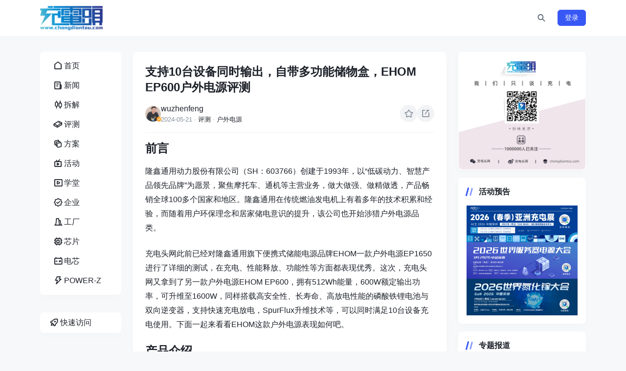

--- FILE ---
content_type: text/html; charset=utf-8
request_url: https://www.chongdiantou.com/archives/333642.html
body_size: 24181
content:
<!DOCTYPE html>
<html lang="zh-CN">
<head>
    <meta http-equiv="Content-Type" content="text/html; charset=utf-8"/>
    <meta http-equiv="X-UA-Compatible" content="IE=edge"/>
    <meta name="viewport" content="width=device-width, initial-scale=1"/>
    <title>支持10台设备同时输出，自带多功能储物盒，EHOM EP600户外电源评测 - 充电头网 - 我们只谈充电</title>
    <meta name="keywords" content="快充,充电头,充电器,无线充,车充,车载充电器,数据线,充电线材,移动电源,充电宝,电芯,插排,插线板,GaN,氮化镓,USB-C,USB PD,SiC,碳化硅,换电,共享充电,新能源,充电桩,充电头网"/>
    <meta name="description" content="前言



隆鑫通用动力股份有限公司（SH：603766）创"/>
    <link rel="icon" href="https://static.chongdiantou.com/uploads/2025/01/01/d6q0vgomjblfkgz36b.png">
    <link rel="apple-touch-icon" href="https://static.chongdiantou.com/uploads/2025/01/01/d6q0vgomjblfkgz36b.png">
    <meta property="og:title" content="支持10台设备同时输出，自带多功能储物盒，EHOM EP600户外电源评测 - 充电头网 - 我们只谈充电">
    <meta property="og:description" content="">
    <meta property="og:image" content="https://static.chongdiantou.com/uploads/2025/01/01/d6q0vgomjblfkgz36b.png">
    <meta property="og:url" content="https://www.chongdiantou.com/archives/333642.html?nice_key=refresh">
    <link href="https://static.chongdiantou.com/themes/plugins/bootstrap/bootstrap.min.css" rel="stylesheet" />
    <link href="https://static.chongdiantou.com/themes/plugins/iconfont/iconfont.css" rel="stylesheet" />
    <link href="https://static.chongdiantou.com/themes/plugins/swiper/swiper-bundle.min.css" rel="stylesheet" />
    
    <link href="https://static.chongdiantou.com/themes/dist/client/assets/vendor-BL3FObFw.css" rel="stylesheet" />
    
    <link href="https://static.chongdiantou.com/themes/css/reset.css" rel="stylesheet" />
    <link href="https://static.chongdiantou.com/themes/style.css" rel="stylesheet" />
</head>
<body class="">
<div id="root"><header class="site-navbar navbar navbar-expand-xl"><div class="container"><h1 class="navbar-brand"><a href="https://www.chongdiantou.com" rel="home"><img src="https://www.chongdiantou.com/uploads/2024/12/22/d6i8hzlcgri8mofpcy.png" class="d-inline-block logo-light nc-no-lazy" alt="充电头网 - 我们只谈充电"/><img src="https://www.chongdiantou.com/uploads/2024/12/22/d6i8hzlcgri8mofpcy.png" class="d-none logo-dark nc-no-lazy" alt="充电头网 - 我们只谈充电"/></a></h1><div class="collapse navbar-collapse"><ul class="navbar-site navbar-nav me-auto ms-lg-5"></ul></div><ul class="d-flex flex-wrap flex-shrink-0 align-items-center ms-md-4"><li class="flex-shrink-0 me-2 me-md-3"><a class="search-button btn btn-link btn-icon btn-sm btn-rounded"><span><i class="iconfont icon-search_2_line"></i></span></a></li><li class="flex-shrink-0 d-md-none me-2 me-md-3"><button class="btn btn-link btn-icon btn-sm btn-rounded navbar-toggler"><span><i class="iconfont icon-menu_line"></i></span></button></li><div class="mobile-overlay "></div><div class="mobile-sidebar "><div class="mobile-sidebar-inner"><div class="mobile-sidebar-header text-end p-3"><button type="button" class="btn btn-light btn-icon btn-rounded sidebar-close"><span><i class="iconfont icon-close_line"></i></span></button></div><div class="mobile-sidebar-content"><ul class="mobile-sidebar-menu"><li class="menu-item   "><a href="https://www.chongdiantou.com"><span class="menu-icon"><i class="iconfont icon-home_1_line"></i></span><span class="menu-text">首页</span></a></li><li class="menu-item   "><a href="https://www.chongdiantou.com/1746334805998.html"><span class="menu-icon"><i class="iconfont icon-news_line"></i></span><span class="menu-text">新闻</span></a></li><li class="menu-item   "><a href="https://www.chongdiantou.com/1746334861255.html"><span class="menu-icon"><i class="iconfont icon-stock_line"></i></span><span class="menu-text">拆解</span></a></li><li class="menu-item   "><a href="https://www.chongdiantou.com/1746334876530.html"><span class="menu-icon"><i class="iconfont icon-book_4_line"></i></span><span class="menu-text">评测</span></a></li><li class="menu-item   "><a href="https://www.chongdiantou.com/1748191431936.html"><span class="menu-icon"><i class="iconfont icon-layers_line"></i></span><span class="menu-text">方案</span></a></li><li class="menu-item   "><a href="https://www.chongdiantou.com/expo"><span class="menu-icon"><i class="iconfont icon-live_line"></i></span><span class="menu-text">活动</span></a></li><li class="menu-item   "><a href="https://space.bilibili.com/410927412"><span class="menu-icon"><i class="iconfont icon-video_line"></i></span><span class="menu-text">学堂</span></a></li><li class="menu-item   "><a href="https://www.chongdiantou.com/1745947758665.html"><span class="menu-icon"><i class="iconfont icon-certificate_line"></i></span><span class="menu-text">企业</span></a></li><li class="menu-item   "><a href="http://tanchang.cn/"><span class="menu-icon"><i class="iconfont icon-factory_line"></i></span><span class="menu-text">工厂</span></a></li><li class="menu-item   "><a href="https://xinpian.cn/"><span class="menu-icon"><i class="iconfont icon-chip_line"></i></span><span class="menu-text">芯片</span></a></li><li class="menu-item   "><a href="https://dianchi.cn/"><span class="menu-icon"><i class="iconfont icon-battery_automotive_line"></i></span><span class="menu-text">电芯</span></a></li><li class="menu-item   "><a href="https://www.power-z.cn"><span class="menu-icon"><i class="iconfont icon-lightning_line"></i></span><span class="menu-text">POWER-Z</span></a></li></ul></div><div class="py-5"></div></div></div></ul></div></header><main class="site-main"><div class="container"><div class="row gx-xl-4"><div class="sidebar-left col-md-3 col-xl-2 d-none d-md-block"><div><div class="sidebar-inner"><div class="widget-menu block"><ul><li class=""><a href="https://www.chongdiantou.com"><span class="menu-icon"><i class="iconfont icon-home_1_line"></i></span><span class="menu-text">首页</span></a></li><li class=""><a href="https://www.chongdiantou.com/1746334805998.html"><span class="menu-icon"><i class="iconfont icon-news_line"></i></span><span class="menu-text">新闻</span></a></li><li class=""><a href="https://www.chongdiantou.com/1746334861255.html"><span class="menu-icon"><i class="iconfont icon-stock_line"></i></span><span class="menu-text">拆解</span></a></li><li class=""><a href="https://www.chongdiantou.com/1746334876530.html"><span class="menu-icon"><i class="iconfont icon-book_4_line"></i></span><span class="menu-text">评测</span></a></li><li class=""><a href="https://www.chongdiantou.com/1748191431936.html"><span class="menu-icon"><i class="iconfont icon-layers_line"></i></span><span class="menu-text">方案</span></a></li><li class=""><a href="https://www.chongdiantou.com/expo"><span class="menu-icon"><i class="iconfont icon-live_line"></i></span><span class="menu-text">活动</span></a></li><li class=""><a href="https://space.bilibili.com/410927412"><span class="menu-icon"><i class="iconfont icon-video_line"></i></span><span class="menu-text">学堂</span></a></li><li class=""><a href="https://www.chongdiantou.com/1745947758665.html"><span class="menu-icon"><i class="iconfont icon-certificate_line"></i></span><span class="menu-text">企业</span></a></li><li class=""><a href="http://tanchang.cn/"><span class="menu-icon"><i class="iconfont icon-factory_line"></i></span><span class="menu-text">工厂</span></a></li><li class=""><a href="https://xinpian.cn/"><span class="menu-icon"><i class="iconfont icon-chip_line"></i></span><span class="menu-text">芯片</span></a></li><li class=""><a href="https://dianchi.cn/"><span class="menu-icon"><i class="iconfont icon-battery_automotive_line"></i></span><span class="menu-text">电芯</span></a></li><li class=""><a href="https://www.power-z.cn"><span class="menu-icon"><i class="iconfont icon-lightning_line"></i></span><span class="menu-text">POWER-Z</span></a></li></ul></div><div class="widget-quickmenu block "><a class="quick-action"><span class="menu-icon"><i class="iconfont icon-rocket_line"></i></span><span class="menu-text">快速访问</span></a><ul class="quick-menu"><li><a href="https://www.dianchi.cn" target="_blank" rel="nofollow">电池交易网</a></li><li><a href="https://www.52audio.com" target="_blank" rel="nofollow">我爱音频网</a></li><li><a href="https://www.asiachargingexpo.com" target="_blank" rel="nofollow">亚洲充电展</a></li><li><a href="https://www.realab.com" target="_blank" rel="nofollow">阅真实验室</a></li><li><a href="https://www.chargerlab.com" target="_blank" rel="nofollow">ChargerLAB</a></li><li><a href="https://www.power-z.com" target="_blank" rel="nofollow">POWER-Z</a></li></ul></div></div></div></div><div class="content-wrapper col-md-9 col-xl-7"><div class="post block"><div class="post-header border-bottom border-light pb-3 mb-3"><h1 class="post-title text-xxl mb-3">支持10台设备同时输出，自带多功能储物盒，EHOM EP600户外电源评测</h1><div class="post-meta d-flex align-items-center justify-content-between gap-2"><div class="d-flex align-items-center gap-2 "><a href="https://www.chongdiantou.com/archives/author/wuzhenfeng" target="_blank" class="flex-avatar w-32"><img src="https://static.chongdiantou.com/uploads/avatar/2025/08/08/dbwqtg4mdkp0gg2dvs.jpeg" alt="wuzhenfeng" loading="lazy" decoding="async"/><div class="avatar-badge" tooltip="编辑" flow="up"></div></a><div class="d-flex flex-column"><a href="https://www.chongdiantou.com/archives/author/wuzhenfeng" target="_blank" class="d-flex align-items-center gap-2">wuzhenfeng</a><div class="d-flex flex-row flex-wrap text-xs text-muted"><div>2024-05-21</div><div class="mx-1">·</div><a href="https://www.chongdiantou.com/archives/category/reviews" target="_blank">评测</a><div class="mx-1">·</div><a href="https://www.chongdiantou.com/archives/category/%e6%88%b7%e5%a4%96%e7%94%b5%e6%ba%90" target="_blank">户外电源</a></div></div></div><div class="post-actions d-flex align-items-center flex-shrink-0 gap-3"><button class="post-collect-button action-button btn btn-light btn-icon btn-sm btn-rounded "><span><i class="iconfont icon-star_line"></i></span></button><div></div></div></div></div><div class="post-content"><!-- wp:heading {"level":1} -->
<h1 class="wp-block-heading">前言</h1>
<!-- /wp:heading -->

<!-- wp:paragraph -->
<p>隆鑫通用动力股份有限公司（SH：603766）创建于1993年，以“低碳动力、智慧产品领先品牌”为愿景，聚焦摩托车、通机等主营业务，做大做强、做精做透，产品畅销全球100多个国家和地区。隆鑫通用在传统燃油发电机上有着多年的技术积累和经验，而随着用户环保理念和居家储电意识的提升，该公司也开始涉猎户外电源品类。</p>
<!-- /wp:paragraph -->

<!-- wp:paragraph -->
<p>充电头网此前已经对隆鑫通用旗下便携式储能电源品牌EHOM一款户外电源EP1650进行了详细的测试，在充电、性能释放、功能性等方面都表现优秀。这次，充电头网又拿到了另一款户外电源EHOM EP600，拥有512Wh能量，600W额定输出功率，可升维至1600W，同样搭载高安全性、长寿命、高放电性能的磷酸铁锂电池与双向逆变器，支持快速充电放电，SpurFlux升维技术等，可以同时满足10台设备充电使用。下面一起来看看EHOM这款户外电源表现如何吧。</p>
<!-- /wp:paragraph -->

<!-- wp:heading {"level":1} -->
<h1 class="wp-block-heading">产品介绍</h1>
<!-- /wp:heading -->

<!-- wp:heading -->
<h2 class="wp-block-heading">外观及端口介绍</h2>
<!-- /wp:heading -->

<!-- wp:image {"id":333644,"sizeSlug":"full","linkDestination":"none"} -->
<figure class="wp-block-image size-full"><img src="https://chongdiantou-images.oss-cn-shenzhen.aliyuncs.com/wp-content/uploads/2024/05/2024052101505595.jpeg" alt="" class="wp-image-333644" /></figure>
<!-- /wp:image -->

<!-- wp:paragraph -->
<p>EHOM Portable Power Station EP600 包装采用绿白底色，正面顶部有“EHOM”品牌LOGO以及能量512Wh、功率600W 。下方印有户外电源的产品外观以及特色卖点：市电1.3小时充满、磷酸铁锂3500次循环寿命、支持太阳能充电、便携式收纳箱等。</p>
<!-- /wp:paragraph -->

<!-- wp:image {"id":333647,"sizeSlug":"full","linkDestination":"none"} -->
<figure class="wp-block-image size-full"><img src="https://chongdiantou-images.oss-cn-shenzhen.aliyuncs.com/wp-content/uploads/2024/05/2024052101510838.jpeg" alt="" class="wp-image-333647" /></figure>
<!-- /wp:image -->

<!-- wp:paragraph -->
<p>包装侧面同样包含了产品名称及部分参数信息。</p>
<!-- /wp:paragraph -->

<!-- wp:paragraph -->
<p>型号：EP600-2；</p>
<!-- /wp:paragraph -->

<!-- wp:paragraph -->
<p>容量：512Wh；</p>
<!-- /wp:paragraph -->

<!-- wp:paragraph -->
<p>功率：600W；</p>
<!-- /wp:paragraph -->

<!-- wp:paragraph -->
<p>产品净重：约7.8kg；</p>
<!-- /wp:paragraph -->

<!-- wp:paragraph -->
<p>产品规格：261x163x301mm；</p>
<!-- /wp:paragraph -->

<!-- wp:paragraph -->
<p>电池类型：LiFePO4（LFP 磷酸铁锂）。</p>
<!-- /wp:paragraph -->

<!-- wp:image {"id":333648,"sizeSlug":"full","linkDestination":"none"} -->
<figure class="wp-block-image size-full"><img src="https://chongdiantou-images.oss-cn-shenzhen.aliyuncs.com/wp-content/uploads/2024/05/2024052101511946.jpeg" alt="" class="wp-image-333648" /></figure>
<!-- /wp:image -->

<!-- wp:paragraph -->
<p>包装内除了户外电源本体外，还包含原装大功率AC交流充电线*1、车充线*1，一份说明书、保修卡手册等。</p>
<!-- /wp:paragraph -->

<!-- wp:image {"id":333750,"sizeSlug":"full","linkDestination":"none"} -->
<figure class="wp-block-image size-full"><img src="https://chongdiantou-images.oss-cn-shenzhen.aliyuncs.com/wp-content/uploads/2024/05/2024052102131468.jpeg" alt="" class="wp-image-333750" /></figure>
<!-- /wp:image -->

<!-- wp:paragraph -->
<p>EHOM EP600 升级全新的Esturdy技术，具有1.2m防跌落设计和IPX3级防护；采用CAE优化的坚固一体式阻燃外壳，内置高质量元器件、可靠的BMS电池管理系统以及LFP磷酸铁锂电池，保证户外使用的可靠性。</p>
<!-- /wp:paragraph -->

<!-- wp:image {"id":333751,"sizeSlug":"full","linkDestination":"none"} -->
<figure class="wp-block-image size-full"><img src="https://chongdiantou-images.oss-cn-shenzhen.aliyuncs.com/wp-content/uploads/2024/05/2024052102132822.jpeg" alt="" class="wp-image-333751" /></figure>
<!-- /wp:image -->

<!-- wp:paragraph -->
<p>EHOM EP600正面配备一块可调节亮度的LED灯带，可通过左侧独立的按键和App进行开关，还有强光和SOS模式可通过按键与App调节；下方印有品牌“EHOM”和“POWERED BY LONCIN”字样。</p>
<!-- /wp:paragraph -->

<!-- wp:image {"id":333752,"sizeSlug":"full","linkDestination":"none"} -->
<figure class="wp-block-image size-full"><img src="https://chongdiantou-images.oss-cn-shenzhen.aliyuncs.com/wp-content/uploads/2024/05/2024052102133249.jpeg" alt="" class="wp-image-333752" /></figure>
<!-- /wp:image -->

<!-- wp:paragraph -->
<p>户外电源顶部中间加入了一块无线充电区域，最高支持15W无线输出；两侧还加入了提手设计，符合人体工学设计，单人移动时轻松更省力。</p>
<!-- /wp:paragraph -->

<!-- wp:image {"id":333753,"sizeSlug":"full","linkDestination":"none"} -->
<figure class="wp-block-image size-full"><img src="https://chongdiantou-images.oss-cn-shenzhen.aliyuncs.com/wp-content/uploads/2024/05/2024052102133958.jpeg" alt="" class="wp-image-333753" /></figure>
<!-- /wp:image -->

<!-- wp:paragraph -->
<p>EHOM EP600底部四角依旧采用防滑保护垫，放置在地面阻力更大，不易滑动；中间贴有完整的产品名称和参数配置。</p>
<!-- /wp:paragraph -->

<!-- wp:paragraph -->
<p>型号：EP600；</p>
<!-- /wp:paragraph -->

<!-- wp:paragraph -->
<p>电池容量：512Wh（25.6V/20Ah）；</p>
<!-- /wp:paragraph -->

<!-- wp:paragraph -->
<p>AC输入：220~240V 50/60Hz 10A Max 600W Max；</p>
<!-- /wp:paragraph -->

<!-- wp:paragraph -->
<p>DC输入：11~30V 160W Max；</p>
<!-- /wp:paragraph -->

<!-- wp:paragraph -->
<p>AC输出：230V 50/60Hz 2.6A 600W（峰值1200W）;</p>
<!-- /wp:paragraph -->

<!-- wp:paragraph -->
<p>DC输出：</p>
<!-- /wp:paragraph -->

<!-- wp:paragraph -->
<p>车充：12.6V/10A，126W Max；</p>
<!-- /wp:paragraph -->

<!-- wp:paragraph -->
<p>5521（x2）：单口36W，总共72W；</p>
<!-- /wp:paragraph -->

<!-- wp:paragraph -->
<p>USB-C（x2）：5V3A、9V3A、12V3A、15V3A、20V5A，单口100W，总功率200W；</p>
<!-- /wp:paragraph -->

<!-- wp:paragraph -->
<p>USB-A（x2）：5V3A、9V2A、12V1.5A，单口18W，总功率36W。</p>
<!-- /wp:paragraph -->

<!-- wp:paragraph -->
<p>无线充电（x1）：5/7.5/10/15W；</p>
<!-- /wp:paragraph -->

<!-- wp:paragraph -->
<p>电池类型：LFP（磷酸铁锂）。</p>
<!-- /wp:paragraph -->

<!-- wp:image {"id":333754,"sizeSlug":"full","linkDestination":"none"} -->
<figure class="wp-block-image size-full"><img src="https://chongdiantou-images.oss-cn-shenzhen.aliyuncs.com/wp-content/uploads/2024/05/2024052102135096.jpeg" alt="" class="wp-image-333754" /></figure>
<!-- /wp:image -->

<!-- wp:paragraph -->
<p>EP600机身外部使用内六角防拆卸、不锈钢螺栓，外观精致，与产品适配；侧面从上到下依次为一块TrueSight广角防眩光屏，车充输出以及USB输出模块。</p>
<!-- /wp:paragraph -->

<!-- wp:image {"id":333756,"sizeSlug":"full","linkDestination":"none"} -->
<figure class="wp-block-image size-full"><img src="https://chongdiantou-images.oss-cn-shenzhen.aliyuncs.com/wp-content/uploads/2024/05/2024052102135112.jpeg" alt="" class="wp-image-333756" /></figure>
<!-- /wp:image -->

<!-- wp:paragraph -->
<p>其中TrueSight广角防眩光屏可显示电量百分比、预计使用时长、输入/输出功率等参数，交流充放电实际功率和显示功率在全功率下差值不超过3W，误差控制优秀。显示屏背光可调，可通过App实现0-100%亮度调节，满足各种使用场景的需求，显示屏下方还有户外电源的总开关以及蓝牙按键。</p>
<!-- /wp:paragraph -->

<!-- wp:image {"id":333757,"sizeSlug":"full","linkDestination":"none"} -->
<figure class="wp-block-image size-full"><img src="https://chongdiantou-images.oss-cn-shenzhen.aliyuncs.com/wp-content/uploads/2024/05/2024052102135678.jpeg" alt="" class="wp-image-333757" /></figure>
<!-- /wp:image -->

<!-- wp:paragraph -->
<p>EHOM EP600 户外电源的防眩光屏右侧为直流输出模块，依次为车充口、2*DC5521输出口、2*USB-C端口和2*USB-A端口，每个接口均采用防尘橡胶塞保护，下方还有直流输出模块的开关；其中车充支持12V 10A 120W最大输出功率，DC输出口支持12V 3A 36W输出，C口和A口均为独立端口，单个端口分别支持输出100W和18W。</p>
<!-- /wp:paragraph -->

<!-- wp:image {"id":333758,"sizeSlug":"full","linkDestination":"none"} -->
<figure class="wp-block-image size-full"><img src="https://chongdiantou-images.oss-cn-shenzhen.aliyuncs.com/wp-content/uploads/2024/05/2024052102141331.jpeg" alt="" class="wp-image-333758" /></figure>
<!-- /wp:image -->

<!-- wp:paragraph -->
<p>EHOM EP600另一侧面上方为AC交流输出模块，配备两组欧规AC强电接口，支持230V 600W额定输出，并可长时间以最高660W输出，还可通过SpurFlux升级技术带动额定功率为1600W的电器。</p>
<!-- /wp:paragraph -->

<!-- wp:image {"id":333759,"sizeSlug":"full","linkDestination":"none"} -->
<figure class="wp-block-image size-full"><img src="https://chongdiantou-images.oss-cn-shenzhen.aliyuncs.com/wp-content/uploads/2024/05/2024052102141786.jpeg" alt="" class="wp-image-333759" /></figure>
<!-- /wp:image -->

<!-- wp:paragraph -->
<p>交流输出模块下方的防尘塑料盖板内分别设有DC直流输入接口（太阳能/车充充电）、AC交流输入接口、过载保护器以及地线接口；充电端口为 AC 强电三角品字形接口，类似于电饭锅这种大功率的线材，也可为户外电源充电，输入电压和频率支持220-240V~50/60Hz。</p>
<!-- /wp:paragraph -->

<!-- wp:image {"id":333762,"sizeSlug":"full","linkDestination":"none"} -->
<figure class="wp-block-image size-full"><img src="https://chongdiantou-images.oss-cn-shenzhen.aliyuncs.com/wp-content/uploads/2024/05/2024052102143176.jpeg" alt="" class="wp-image-333762" /></figure>
<!-- /wp:image -->

<!-- wp:paragraph -->
<p>户外电源两侧最下方分别带有一个卡扣。</p>
<!-- /wp:paragraph -->

<!-- wp:image {"id":333767,"sizeSlug":"full","linkDestination":"none"} -->
<figure class="wp-block-image size-full"><img src="https://chongdiantou-images.oss-cn-shenzhen.aliyuncs.com/wp-content/uploads/2024/05/2024052102145498.jpeg" alt="" class="wp-image-333767" /></figure>
<!-- /wp:image -->

<!-- wp:paragraph -->
<p>分离卡口后，即可将户外电源底部的多功能收纳盒打开，可以收纳交流和直流充电线，或者放置一些应急工具或者医疗用品以备不时之需。</p>
<!-- /wp:paragraph -->

<!-- wp:image {"id":333766,"sizeSlug":"full","linkDestination":"none"} -->
<figure class="wp-block-image size-full"><img src="https://chongdiantou-images.oss-cn-shenzhen.aliyuncs.com/wp-content/uploads/2024/05/2024052102144445.jpeg" alt="" class="wp-image-333766" /></figure>
<!-- /wp:image -->

<!-- wp:paragraph -->
<p>EHOM EP600还加入了ColdFusion技术，内置高转速贯流风扇，加上具有自主知识产权的流体力学风道设计让冷却风尽可能充分流经和覆盖功耗热源，再通过动态风扇控制策略，迅速带走热量，实现科学智能的温度控制，保持产品“凉爽”，防止积热产生安全隐患或缩减元器件寿命。</p>
<!-- /wp:paragraph -->

<!-- wp:image {"id":333768,"sizeSlug":"full","linkDestination":"none"} -->
<figure class="wp-block-image size-full"><img src="https://chongdiantou-images.oss-cn-shenzhen.aliyuncs.com/wp-content/uploads/2024/05/2024052102145648.png" alt="" class="wp-image-333768" /></figure>
<!-- /wp:image -->

<!-- wp:paragraph -->
<p>如图是生产商提供的EP600风道计算流体动力学模拟示意图。</p>
<!-- /wp:paragraph -->

<!-- wp:image {"id":333769,"sizeSlug":"full","linkDestination":"none"} -->
<figure class="wp-block-image size-full"><img src="https://chongdiantou-images.oss-cn-shenzhen.aliyuncs.com/wp-content/uploads/2024/05/2024052102145887.jpeg" alt="" class="wp-image-333769" /></figure>
<!-- /wp:image -->

<!-- wp:paragraph -->
<p>EHOM EP600 长度约为26cm。</p>
<!-- /wp:paragraph -->

<!-- wp:image {"id":333770,"sizeSlug":"full","linkDestination":"none"} -->
<figure class="wp-block-image size-full"><img src="https://chongdiantou-images.oss-cn-shenzhen.aliyuncs.com/wp-content/uploads/2024/05/2024052102150274.jpeg" alt="" class="wp-image-333770" /></figure>
<!-- /wp:image -->

<!-- wp:paragraph -->
<p>EHOM EP600 宽度约为15.6cm。</p>
<!-- /wp:paragraph -->

<!-- wp:image {"id":333771,"sizeSlug":"full","linkDestination":"none"} -->
<figure class="wp-block-image size-full"><img src="https://chongdiantou-images.oss-cn-shenzhen.aliyuncs.com/wp-content/uploads/2024/05/2024052102150314.jpeg" alt="" class="wp-image-333771" /></figure>
<!-- /wp:image -->

<!-- wp:paragraph -->
<p>EHOM EP600 高度约为30.1cm。</p>
<!-- /wp:paragraph -->

<!-- wp:image {"id":333778,"sizeSlug":"full","linkDestination":"none"} -->
<figure class="wp-block-image size-full"><img src="https://chongdiantou-images.oss-cn-shenzhen.aliyuncs.com/wp-content/uploads/2024/05/2024052102160895.jpeg" alt="" class="wp-image-333778" /></figure>
<!-- /wp:image -->

<!-- wp:paragraph -->
<p>EHOM EP600 重量约为8kg。</p>
<!-- /wp:paragraph -->

<!-- wp:image {"id":333777,"sizeSlug":"full","linkDestination":"none"} -->
<figure class="wp-block-image size-full"><img src="https://chongdiantou-images.oss-cn-shenzhen.aliyuncs.com/wp-content/uploads/2024/05/2024052102155947.jpeg" alt="" class="wp-image-333777" /></figure>
<!-- /wp:image -->

<!-- wp:paragraph -->
<p>提手既可单手，也可双手搬运，加上缓冲护套手感不错；提手可在任意位置悬停，方便使用。</p>
<!-- /wp:paragraph -->

<!-- wp:image {"id":333776,"sizeSlug":"full","linkDestination":"none"} -->
<figure class="wp-block-image size-full"><img src="https://chongdiantou-images.oss-cn-shenzhen.aliyuncs.com/wp-content/uploads/2024/05/2024052102155415.png" alt="" class="wp-image-333776" /></figure>
<!-- /wp:image -->

<!-- wp:paragraph -->
<p>产品还有深空灰点漆，曜石黑等多种配色供选择，满足用户的不同需要。</p>
<!-- /wp:paragraph -->

<!-- wp:paragraph -->
<p>总的来说，EP600具有“自然山野风+硬核机能风”的设计风格。硬朗的轮廓设计体现了产品的耐用性，精致的外露式螺钉设计满足功能需求的同时更给人力量感和高可靠性。顶部的增强型金属把手和底部“小魔盒”的独创设计，体现了对用户体验的理解和尊重。</p>
<!-- /wp:paragraph -->

<!-- wp:heading -->
<h2 class="wp-block-heading">USB端口协议测试</h2>
<!-- /wp:heading -->

<!-- wp:paragraph -->
<p>为了提供更好的充电体验，完整的USB接口协议是必须要了解的方面之一；并且相同物理规格的USB端口实测显示信息一致，因此仅阐述其一，不做赘述。</p>
<!-- /wp:paragraph -->

<!-- wp:image {"id":333779,"sizeSlug":"full","linkDestination":"none"} -->
<figure class="wp-block-image size-full"><img src="https://chongdiantou-images.oss-cn-shenzhen.aliyuncs.com/wp-content/uploads/2024/05/2024052102160985.jpeg" alt="" class="wp-image-333779" /></figure>
<!-- /wp:image -->

<!-- wp:paragraph -->
<p>使用POWER-Z KM003C 读取USB-C端口的快充协议，实测支持 FCP、SCP、AFC、QC3.0、QC5、SFCP、PD3.0、PPS、DCP 和 Apple2.4A 等充电协议，有着优秀的兼容性。</p>
<!-- /wp:paragraph -->

<!-- wp:image {"id":333780,"sizeSlug":"full","linkDestination":"none"} -->
<figure class="wp-block-image size-full"><img src="https://chongdiantou-images.oss-cn-shenzhen.aliyuncs.com/wp-content/uploads/2024/05/2024052102161221.jpeg" alt="" class="wp-image-333780" /></figure>
<!-- /wp:image -->

<!-- wp:paragraph -->
<p>PDO报文方面，USB-C口支持 5V3A、9V3A、12V3A、15V3A 和 20V5A 五组固定电压，以及 3.3-21V5A一组PPS电压档位。</p>
<!-- /wp:paragraph -->

<!-- wp:image {"id":333781,"sizeSlug":"full","linkDestination":"none"} -->
<figure class="wp-block-image size-full"><img src="https://chongdiantou-images.oss-cn-shenzhen.aliyuncs.com/wp-content/uploads/2024/05/2024052102164036.jpeg" alt="" class="wp-image-333781" /></figure>
<!-- /wp:image -->

<!-- wp:paragraph -->
<p>使用POWER-Z KM003C 读取USB-A端口的快充协议，实测支持 FCP、SCP、AFC、QC3.0、SFCP、DCP和 Apple 2.4A 等充电协议。</p>
<!-- /wp:paragraph -->

<!-- wp:heading -->
<h2 class="wp-block-heading">USB端口兼容性测试</h2>
<!-- /wp:heading -->

<!-- wp:paragraph -->
<p>本次充电兼容性测试，从Type-C，USB-A端口分别进行单独测试，由于实测 C1/C2、USB-A1/A2输出功率表现一致，因此只测试其中一个。</p>
<!-- /wp:paragraph -->

<!-- wp:image {"id":333915,"sizeSlug":"full","linkDestination":"none"} -->
<figure class="wp-block-image size-full"><img src="https://chongdiantou-images.oss-cn-shenzhen.aliyuncs.com/wp-content/uploads/2024/05/2024052103320995.png" alt="" class="wp-image-333915" /></figure>
<!-- /wp:image -->

<!-- wp:paragraph -->
<p>将华为MateBook X Pro连接至EHOM EP600 的USB-C接口，使用 POWER-Z KM003C测试仪读取功率为 19.99V 4.89A 97.84W。</p>
<!-- /wp:paragraph -->

<!-- wp:image {"id":333872,"sizeSlug":"full","linkDestination":"none"} -->
<figure class="wp-block-image size-full"><img src="https://chongdiantou-images.oss-cn-shenzhen.aliyuncs.com/wp-content/uploads/2024/05/2024052103180087.png" alt="" class="wp-image-333872" /></figure>
<!-- /wp:image -->

<!-- wp:paragraph -->
<p>将所测产品汇总出表格，可以看出EHOM EP600 C1/C2口兼容性测试中大部分机型都是握手9V电压档位，游戏机和平板方面大部分握手15V电压，笔记本电脑则握手20V电压。</p>
<!-- /wp:paragraph -->

<!-- wp:image {"id":333888,"sizeSlug":"full","linkDestination":"none"} -->
<figure class="wp-block-image size-full"><img src="https://chongdiantou-images.oss-cn-shenzhen.aliyuncs.com/wp-content/uploads/2024/05/2024052103231217.png" alt="" class="wp-image-333888" /></figure>
<!-- /wp:image -->

<!-- wp:paragraph -->
<p>绘制出柱状图，可以看出USB-C1、C2接口的充电兼容测试中，功率最高为华为MateBook X Pro的97.84W；其中手机的充电功率主要是分成15W、18W 、27W三个档位，部分PPS快充兼容性好的能达到78W，整体可以看出EHOM EP600这款户外电源的C口整体兼容性比较优秀。</p>
<!-- /wp:paragraph -->

<!-- wp:image {"id":333913,"sizeSlug":"full","linkDestination":"none"} -->
<figure class="wp-block-image size-full"><img src="https://chongdiantou-images.oss-cn-shenzhen.aliyuncs.com/wp-content/uploads/2024/05/2024052103304357.png" alt="" class="wp-image-333913" /></figure>
<!-- /wp:image -->

<!-- wp:paragraph -->
<p>将iQOO 12 Pro连接至EHOM EP600 的USB-A接口，使用 POWER-Z KM003C测试仪读取功率为 9.11V 1.91A 17.43W。</p>
<!-- /wp:paragraph -->

<!-- wp:image {"id":333868,"sizeSlug":"full","linkDestination":"none"} -->
<figure class="wp-block-image size-full"><img src="https://chongdiantou-images.oss-cn-shenzhen.aliyuncs.com/wp-content/uploads/2024/05/2024052103155313.png" alt="" class="wp-image-333868" /></figure>
<!-- /wp:image -->

<!-- wp:paragraph -->
<p>将所测产品汇总出表格，可以看出EHOM EP600 A1/A2口兼容性测试中大部分手机都是握手9V电压档位，少部分握手5V电压档。</p>
<!-- /wp:paragraph -->

<!-- wp:image {"id":333867,"sizeSlug":"full","linkDestination":"none"} -->
<figure class="wp-block-image size-full"><img src="https://chongdiantou-images.oss-cn-shenzhen.aliyuncs.com/wp-content/uploads/2024/05/2024052103154435.png" alt="" class="wp-image-333867" /></figure>
<!-- /wp:image -->

<!-- wp:paragraph -->
<p>绘制出柱状图，可以看出USB-A1、A2接口的充电兼容测试中，功率最高为iQOO 12 Pro的17.43W，与宣传的最高18W输出一致；常见手机的充电功率主要是分布在10W、15W 、18W三个档位，可以看出EHOM这款户外电源的A口整体兼容性同样优秀，可以为不同的手机品牌提供快充体验。</p>
<!-- /wp:paragraph -->

<!-- wp:heading -->
<h2 class="wp-block-heading">App智能控制</h2>
<!-- /wp:heading -->

<!-- wp:paragraph -->
<p>手机应用商店可搜索应用“EHOM户外电源助手”，进入程序后可搜索并蓝牙连接已开启的户外电源设备，进入手机控制界面。</p>
<!-- /wp:paragraph -->

<!-- wp:image {"id":333798,"sizeSlug":"full","linkDestination":"none"} -->
<figure class="wp-block-image size-full"><img src="https://chongdiantou-images.oss-cn-shenzhen.aliyuncs.com/wp-content/uploads/2024/05/2024052102181152.png" alt="" class="wp-image-333798" /></figure>
<!-- /wp:image -->

<!-- wp:paragraph -->
<p>APP主页面是醒目的电量显示框，下方操作界面为各个端口的输出显示以及开启/关闭按钮。</p>
<!-- /wp:paragraph -->

<!-- wp:image {"id":333799,"sizeSlug":"full","linkDestination":"none"} -->
<figure class="wp-block-image size-full"><img src="https://chongdiantou-images.oss-cn-shenzhen.aliyuncs.com/wp-content/uploads/2024/05/2024052102182773.jpeg" alt="" class="wp-image-333799" /></figure>
<!-- /wp:image -->

<!-- wp:paragraph -->
<p>并且进入设置后可修改设备名称、电池充放电范围、待机时长、升维驱动等，同时拥有 OTA 远程升级。</p>
<!-- /wp:paragraph -->

<!-- wp:heading {"level":1} -->
<h1 class="wp-block-heading">使用体验</h1>
<!-- /wp:heading -->

<!-- wp:image {"id":333800,"sizeSlug":"full","linkDestination":"none"} -->
<figure class="wp-block-image size-full"><img src="https://chongdiantou-images.oss-cn-shenzhen.aliyuncs.com/wp-content/uploads/2024/05/2024052102182825.jpeg" alt="" class="wp-image-333800" /></figure>
<!-- /wp:image -->

<!-- wp:paragraph -->
<p>正常使用下，EHOM EP600 AC端口支持600W的输出功率，并且配备两组欧规AC插孔（可通过转换器使用国标插孔电器），面对一些大功率电器如热水壶、煎锅等用电设备也能从容自如的供电。</p>
<!-- /wp:paragraph -->

<!-- wp:image {"id":333801,"sizeSlug":"full","linkDestination":"none"} -->
<figure class="wp-block-image size-full"><img src="https://chongdiantou-images.oss-cn-shenzhen.aliyuncs.com/wp-content/uploads/2024/05/2024052102183570.jpeg" alt="" class="wp-image-333801" /></figure>
<!-- /wp:image -->

<!-- wp:paragraph -->
<p>EHOM EP600户外电源同样支持SpurFlux升维驱动技术，可驱动额定功率达到1600W左右的电磁炉、热水壶等高功率电器。在负载额定功率大于户外电源额定功率时， SpurFlux升维驱动通过智能降低输出电压让负载以非满状态运行，以防止户外电源输出过载。</p>
<!-- /wp:paragraph -->

<!-- wp:image {"id":333802,"sizeSlug":"full","linkDestination":"none"} -->
<figure class="wp-block-image size-full"><img src="https://chongdiantou-images.oss-cn-shenzhen.aliyuncs.com/wp-content/uploads/2024/05/2024052102185021.jpeg" alt="" class="wp-image-333802" /></figure>
<!-- /wp:image -->

<!-- wp:paragraph -->
<p>通过数显屏可看到，此时户外电源显示输出功率为797W。</p>
<!-- /wp:paragraph -->

<!-- wp:image {"id":333807,"sizeSlug":"full","linkDestination":"none"} -->
<figure class="wp-block-image size-full"><img src="https://chongdiantou-images.oss-cn-shenzhen.aliyuncs.com/wp-content/uploads/2024/05/2024052102194322.jpeg" alt="" class="wp-image-333807" /></figure>
<!-- /wp:image -->

<!-- wp:paragraph -->
<p>EHOM EP600 还配置了一个最高支持126W输出的车充口，可为车载小冰箱等设备供电。</p>
<!-- /wp:paragraph -->

<!-- wp:image {"id":333806,"sizeSlug":"full","linkDestination":"none"} -->
<figure class="wp-block-image size-full"><img src="https://chongdiantou-images.oss-cn-shenzhen.aliyuncs.com/wp-content/uploads/2024/05/2024052102191912.jpeg" alt="" class="wp-image-333806" /></figure>
<!-- /wp:image -->

<!-- wp:paragraph -->
<p>通过数显屏可看到，实测供电功率在50W左右，满足供电需求。</p>
<!-- /wp:paragraph -->

<!-- wp:image {"id":333805,"sizeSlug":"full","linkDestination":"none"} -->
<figure class="wp-block-image size-full"><img src="https://chongdiantou-images.oss-cn-shenzhen.aliyuncs.com/wp-content/uploads/2024/05/2024052102191867.jpeg" alt="" class="wp-image-333805" /></figure>
<!-- /wp:image -->

<!-- wp:paragraph -->
<p>EHOM EP600 DC输出模块共有一个无线充电板、一个车充接口、两个DC5521接口和2C2A四个USB接口，AC输出模块则是两个欧规插孔，最高支持同时为10台设备供电，因此分别连接咖啡机、小煎锅、车载小冰箱以及多台其他电子设备进行测试。</p>
<!-- /wp:paragraph -->

<!-- wp:image {"id":333804,"sizeSlug":"full","linkDestination":"none"} -->
<figure class="wp-block-image size-full"><img src="https://chongdiantou-images.oss-cn-shenzhen.aliyuncs.com/wp-content/uploads/2024/05/2024052102191695.jpeg" alt="" class="wp-image-333804" /></figure>
<!-- /wp:image -->

<!-- wp:paragraph -->
<p>此时6台设备均可以正常工作，通过数显屏可看到，实测输出功率在615W左右，同时数显屏底部还分别展示不同接口的工作状态，细节满满。此外，产品还具有EPS功能，用AC充电线将EP600接入电网，以旁路模式给负载供电，当电网故障时，可在15ms内切换为由产品供电。</p>
<!-- /wp:paragraph -->

<!-- wp:heading {"level":1} -->
<h1 class="wp-block-heading">噪音测试</h1>
<!-- /wp:heading -->

<!-- wp:paragraph -->
<p>EP600采用QuiteQuiet静音技术，具有智能的风扇控制策略，能根据负载调节风扇转速，更好的控制噪音。</p>
<!-- /wp:paragraph -->

<!-- wp:image {"id":333808,"sizeSlug":"full","linkDestination":"none"} -->
<figure class="wp-block-image size-full"><img src="https://chongdiantou-images.oss-cn-shenzhen.aliyuncs.com/wp-content/uploads/2024/05/2024052102194572.jpeg" alt="" class="wp-image-333808" /></figure>
<!-- /wp:image -->

<!-- wp:paragraph -->
<p>实测在1米距离，满载，50%负载噪音分别为38dB，32dB，实际感受50%负载风扇转速明显比满载时低。</p>
<!-- /wp:paragraph -->

<!-- wp:image {"id":333809,"sizeSlug":"full","linkDestination":"none"} -->
<figure class="wp-block-image size-full"><img src="https://chongdiantou-images.oss-cn-shenzhen.aliyuncs.com/wp-content/uploads/2024/05/2024052102200056.jpeg" alt="" class="wp-image-333809" /></figure>
<!-- /wp:image -->

<!-- wp:paragraph -->
<p>另外，EHOM EP600 满载600W的功率放电，距离0.25米左右距离，使用噪音计测试此时噪音为50.8dB，工作时噪音表现优秀。</p>
<!-- /wp:paragraph -->

<!-- wp:heading {"level":1} -->
<h1 class="wp-block-heading">充电测试</h1>
<!-- /wp:heading -->

<!-- wp:heading -->
<h2 class="wp-block-heading">自充电方式</h2>
<!-- /wp:heading -->

<!-- wp:paragraph -->
<p>输出方面皆能满足，自充电方面自然是多样。</p>
<!-- /wp:paragraph -->

<!-- wp:image {"id":333865,"sizeSlug":"full","linkDestination":"none"} -->
<figure class="wp-block-image size-full"><img src="https://chongdiantou-images.oss-cn-shenzhen.aliyuncs.com/wp-content/uploads/2024/05/2024052103080698.jpeg" alt="" class="wp-image-333865" /></figure>
<!-- /wp:image -->

<!-- wp:paragraph -->
<p>户外电源支持多种自充电方式，首先可以通过家用的插座直接取电，直接使用随机品字形的大功率电源线即可，非常方便，实测快速充电最大输入功率可达600W左右，40分钟可充电至80%，78分钟左右充满电。</p>
<!-- /wp:paragraph -->

<!-- wp:image {"id":333864,"sizeSlug":"full","linkDestination":"none"} -->
<figure class="wp-block-image size-full"><img src="https://chongdiantou-images.oss-cn-shenzhen.aliyuncs.com/wp-content/uploads/2024/05/2024052103080459.jpeg" alt="" class="wp-image-333864" /></figure>
<!-- /wp:image -->

<!-- wp:paragraph -->
<p>EHOM EP600在车内的话也可以使用车载充电器为其充电，接入12V车载电压后，8A电流输入功率可以达到75W左右。</p>
<!-- /wp:paragraph -->

<!-- wp:image {"id":333863,"sizeSlug":"full","linkDestination":"none"} -->
<figure class="wp-block-image size-full"><img src="https://chongdiantou-images.oss-cn-shenzhen.aliyuncs.com/wp-content/uploads/2024/05/2024052103075583.jpeg" alt="" class="wp-image-333863" /></figure>
<!-- /wp:image -->

<!-- wp:paragraph -->
<p>EHOM EP600在车内的话也可以使用车载充电器为其充电，接入24V车载电压后，8A电流输入功率可以达到162W左右。</p>
<!-- /wp:paragraph -->

<!-- wp:image {"id":333861,"sizeSlug":"full","linkDestination":"none"} -->
<figure class="wp-block-image size-full"><img src="https://chongdiantou-images.oss-cn-shenzhen.aliyuncs.com/wp-content/uploads/2024/05/2024052103071856.jpeg" alt="" class="wp-image-333861" /></figure>
<!-- /wp:image -->

<!-- wp:paragraph -->
<p>EP600还支持太阳能充电，最大输入功率160W，在离网的户外环境随时随地恢复电力，为用户提供源源不断的绿色能源。</p>
<!-- /wp:paragraph -->

<!-- wp:heading -->
<h2 class="wp-block-heading">充电全程测试</h2>
<!-- /wp:heading -->

<!-- wp:paragraph -->
<p>EHOM EP600 支持NitroGo快充技术，使用原装大功率电源线为户外电源充电，并接通PA300 系列功率计进行充电数据记录，测试结果如下。</p>
<!-- /wp:paragraph -->

<!-- wp:image {"id":333813,"sizeSlug":"full","linkDestination":"none"} -->
<figure class="wp-block-image size-full"><img src="https://chongdiantou-images.oss-cn-shenzhen.aliyuncs.com/wp-content/uploads/2024/05/2024052102202661.png" alt="" class="wp-image-333813" /></figure>
<!-- /wp:image -->

<!-- wp:paragraph -->
<p>将充电数据绘制成折线图，可以看出使用原装大功率充电线为户外电源充电50%耗时29分钟，充电80%耗时46分钟，完全充满则需要1小时20分钟，与官方宣传基本一致。</p>
<!-- /wp:paragraph -->

<!-- wp:heading {"level":1} -->
<h1 class="wp-block-heading">输出测试</h1>
<!-- /wp:heading -->

<!-- wp:paragraph -->
<p>将户外电源在室温下（25℃）550W持续输出的AC模块进行负载测试，直至电量耗尽，并记录数据，测试结果如下。</p>
<!-- /wp:paragraph -->

<!-- wp:image {"id":333812,"sizeSlug":"full","linkDestination":"none"} -->
<figure class="wp-block-image size-full"><img src="https://chongdiantou-images.oss-cn-shenzhen.aliyuncs.com/wp-content/uploads/2024/05/2024052102202293.png" alt="" class="wp-image-333812" /></figure>
<!-- /wp:image -->

<!-- wp:paragraph -->
<p>将数据绘制成折线图，可以看出户外电源550W持续输出23分钟电量剩余50%，37分钟剩余电量20%，46分钟电量耗尽。</p>
<!-- /wp:paragraph -->

<!-- wp:paragraph -->
<p>EP600具有ColdFusion技术，使用了CFD优化的风道设计和独特的贯流风扇，以保证良好的温度控制，让产品在放完电后不至于过温保护，可以立即充电，确保连贯丝滑的使用体验。</p>
<!-- /wp:paragraph -->

<!-- wp:image {"id":333811,"sizeSlug":"full","linkDestination":"none"} -->
<figure class="wp-block-image size-full"><img src="https://chongdiantou-images.oss-cn-shenzhen.aliyuncs.com/wp-content/uploads/2024/05/2024052102201648.jpeg" alt="" class="wp-image-333811" /></figure>
<!-- /wp:image -->

<!-- wp:paragraph -->
<p>室温下（25℃）户外电源以550W持续输出至电量耗尽后，立即使用原装大功率电源线为户外电源充电，实测结果如图所示，此时的充电功率依旧可以达到469W左右。</p>
<!-- /wp:paragraph -->

<!-- wp:heading {"level":1} -->
<h1 class="wp-block-heading">充电头网总结</h1>
<!-- /wp:heading -->

<!-- wp:paragraph -->
<p>EHOM EP600 采用CAE优化的坚固一体式阻燃外壳，内置512Wh能量的磷酸铁锂电芯作为能量储备，额定支持600W的输出功率，实测在SpurFlux升维模式下，可驱动额定功率达到1600W左右的热水壶等高功率电器，可满足户外露营时设备充电、饮品冷藏、野炊烧水等等用电需求；正面一块广角防眩光屏可实时显示功率、剩余电量、剩余使用时间监测，或者使用App开启和修改各项功能设置。</p>
<!-- /wp:paragraph -->

<!-- wp:paragraph -->
<p>在输出方面，EHOM EP600 拥有2A2C一共四个独立的USB接口设计，USB-C端口最高支持 PD 100W输出功率，可以满足小到手机、游戏机、平板电脑，大到笔记本电脑的快充需求；另外还配备一个车充输出口、2个DC5521接口、一个无线充电板以及两组欧规AC输出接口，最高支持同时为10台设备供电，满足各种用电需求。</p>
<!-- /wp:paragraph -->

<!-- wp:paragraph -->
<p>输入方面，户外电源拥有市电、太阳能、车载等多种充电方式，市电最高支持600W输入，1.3小时满电；户外时可选择太阳能输入，最高可达160W，或者使用汽车的车载充电器为其补电，多种充电方式应对不同场景。EP600使用ColdFusion技术，贯流风扇和独特风道让冷却风迅速带走热量，保持“凉爽”，产品可在室温25℃下以600W左右功率放完电后立即用市电充电，减少无谓等待。产品根据负载智能调节风扇转速，实测噪音控制优良。产品还具有EPS功能，切换时间≤15ms，无惧断电。</p>
<!-- /wp:paragraph -->

<!-- wp:paragraph -->
<p>整体而言，EHOM EP600户外电源具有硬朗精致的自然山野+硬核机能外观，给人力量感和可靠耐用性，重量仅有8kg左右，轻量化设计的同时也能支持多种输入、输出方式，无论是户外露营还是家庭应急都比较合适。产品拥有IPX3防护等级，抗1.2m跌落，能更好的适应户外环境，通过了UN38.3、CE、Rohs、Reach等认证测试。另外户外电源底部的收纳盒也是同样产品中少有的设计，存放一些应急工具、药品等还能轻松应对各种突发状态。</p>
<!-- /wp:paragraph --></div><div class="post-tags mt-3 mt-md-4"><a href="https://www.chongdiantou.com/archives/tag/%e6%88%b7%e5%a4%96%e7%94%b5%e6%ba%90" rel="tag">户外电源</a></div></div></div><div class="sidebar col-xl-3 d-none d-xl-block "><div><div class="widget block widget_post_banner slide-nextprev p-0"><div class="swiper rounded slide-show-widget"><div class="swiper-wrapper"><div class="swiper-slide"><div class="media"><a href="https://www.chongdiantou.com/" target="_blank" class="media-content"><img src="https://static.chongdiantou.com/uploads/2025/05/07/d9psrwmr2s8fur8umv.jpg" decoding="async" loading="lazy"/>https://www.chongdiantou.com/</a></div></div></div><div class="swiper-pagination widget_post_banner-pagination"></div><div class="swiper-button-prev widget_post_banner-prev"></div><div class="swiper-button-next widget_post_banner-next"></div></div></div><div class="widget block widget-posts"><h2 class="widget-header font-title text-md text-dark">活动预告<div class="widget-border"></div></h2><ul class="d-flex flex-column gap-3"><li><a href="https://www.ace.com.cn" target="_blank"><img src="https://static.chongdiantou.com/uploads/2025/12/05/deqckkrz9hijws0ils.jpg" class="lazy" decoding="async" loading="lazy" style="max-height:100%;height:auto"/></a></li><li><a href="https://800vdc.com/" target="_blank"><img src="https://static.chongdiantou.com/uploads/2025/12/05/deqcimo5g8xfhinzdb.webp" class="lazy" decoding="async" loading="lazy" style="max-height:100%;height:auto"/></a></li><li><a href="https://www.ganfet.com/" target="_blank"><img src="https://static.chongdiantou.com/uploads/2025/11/17/deazo55f2uowy2np51.jpg" class="lazy" decoding="async" loading="lazy" style="max-height:100%;height:auto"/></a></li></ul></div><div class="widget block widget-posts"><h2 class="widget-header font-title text-md text-dark">专题报道<div class="widget-border"></div></h2><ul class="d-flex flex-column gap-3"><li><a href="https://xhslink.com/m/3Ep3musKqOC" target="_blank"><img src="https://static.chongdiantou.com/uploads/2025/11/10/de52jsosf9vbndoi0c.jpg" class="lazy" decoding="async" loading="lazy" style="max-height:100%;height:auto"/></a></li><li><a href="https://chongdiantou.taobao.com/" target="_blank"><img src="https://static.chongdiantou.com/wp-content/uploads/2022/10/2022101511525260.jpg" class="lazy" decoding="async" loading="lazy" style="max-height:100%;height:auto"/></a></li><li><a href="https://chargerlab.cn/" target="_blank"><img src="https://static.chongdiantou.com/wp-content/uploads/2022/01/2022011614465092.jpg" class="lazy" decoding="async" loading="lazy" style="max-height:100%;height:auto"/></a></li><li><a href="https://www.chongdiantou.com/1746334861255.html" target="_blank"><img src="https://static.chongdiantou.com/uploads/2025/11/20/ded58mqs2qrsz5c36t.jpg" class="lazy" decoding="async" loading="lazy" style="max-height:100%;height:auto"/></a></li><li><a href="https://space.bilibili.com/43421108" target="_blank"><img src="https://static.chongdiantou.com/wp-content/uploads/2022/09/2022092713553410.jpg" class="lazy" decoding="async" loading="lazy" style="max-height:100%;height:auto"/></a></li><li><a href="https://xinpian.cn/" target="_blank"><img src="https://static.chongdiantou.com/uploads/2025/12/10/deun56k69bbkcfunda.png" class="lazy" decoding="async" loading="lazy" style="max-height:100%;height:auto"/></a></li></ul></div><div class="widget block widget-posts"><h2 class="widget-header font-title text-md text-dark">相关阅读<div class="widget-border"></div></h2><div class="post-list text-sm"><a href="https://www.chongdiantou.com/archives/1766566975952.html" target="_blank">一体化设计质感拉满，支持25W无线快充，乔威Qi2.2无线充移动电源评测</a><a href="https://www.chongdiantou.com/archives/1766545369760.html" target="_blank">最高3C快充，峰值功率55.4W！，比克INR21700-45D全极耳电芯快充测试</a><a href="https://www.chongdiantou.com/archives/1766541959623.html" target="_blank">旗舰游戏本的内功：机械师曙光16S Ultra搭载长江存储PC411深度评测</a><a href="https://www.chongdiantou.com/archives/1766142098160.html" target="_blank">MooreThreads摩尔线程MTT S70显卡开箱：配备3584个MUSA核心，7GB GDDR6显存</a><a href="https://www.chongdiantou.com/archives/1766566647654.html" target="_blank">充电兼容性再升级！搭载100W有线+80W无线充电组合，华为 Mate80 Pro充电评测</a></div></div><div class="widget"><ul class="d-flex flex-column gap-2 text-muted text-sm"><li>深圳充电头网传媒有限公司</li><li>联系邮箱：info@chongdiantou.com</li><li>联系电话：13242973846</li><li>工作时间：9:00-19:00</li><li>联系地址：深圳市龙岗区坂田街道南坑社区雅园路5号创意园</li><li><a href="//beian.miit.gov.cn/" target="_blank" rel="external nofollow"> 粤ICP备15002070号-1</a></li><li><a href="https://beian.mps.gov.cn/#/query/webSearch?code=44030002009313" rel="noreferrer" target="_blank"><img src="https://static.chongdiantou.com/uploads/2025/12/24/df6azop14zfhizxiy4.png"  height="14" width="14" >粤公网安备44030002009313号</a></li></ul></div></div></div></div></div></main><div class="scroll-toolbar d-none d-md-block"><a class="scroll-backtotop btn btn-primary btn-icon "><span><i class="iconfont icon-arrow_to_up_line"></i></span></a></div></div>
<script>window.__INITIAL_DATA__ = {"Data":{"author":{"avatar":"https://static.chongdiantou.com/uploads/avatar/2025/08/08/dbwqtg4mdkp0gg2dvs.jpeg","departments":["编辑"],"link":"https://www.chongdiantou.com/archives/author/wuzhenfeng","name":"wuzhenfeng"},"cat":[{"link":"https://www.chongdiantou.com/archives/category/reviews","name":"评测"},{"link":"https://www.chongdiantou.com/archives/category/%e6%88%b7%e5%a4%96%e7%94%b5%e6%ba%90","name":"户外电源"}],"collect":{"active":false,"count":0,"id":333642,"item_type":"post","type":"collect"},"comment_count":0,"comment_status":"open","content":"\u003c!-- wp:heading {\"level\":1} --\u003e\n\u003ch1 class=\"wp-block-heading\"\u003e前言\u003c/h1\u003e\n\u003c!-- /wp:heading --\u003e\n\n\u003c!-- wp:paragraph --\u003e\n\u003cp\u003e隆鑫通用动力股份有限公司（SH：603766）创建于1993年，以“低碳动力、智慧产品领先品牌”为愿景，聚焦摩托车、通机等主营业务，做大做强、做精做透，产品畅销全球100多个国家和地区。隆鑫通用在传统燃油发电机上有着多年的技术积累和经验，而随着用户环保理念和居家储电意识的提升，该公司也开始涉猎户外电源品类。\u003c/p\u003e\n\u003c!-- /wp:paragraph --\u003e\n\n\u003c!-- wp:paragraph --\u003e\n\u003cp\u003e充电头网此前已经对隆鑫通用旗下便携式储能电源品牌EHOM一款户外电源EP1650进行了详细的测试，在充电、性能释放、功能性等方面都表现优秀。这次，充电头网又拿到了另一款户外电源EHOM EP600，拥有512Wh能量，600W额定输出功率，可升维至1600W，同样搭载高安全性、长寿命、高放电性能的磷酸铁锂电池与双向逆变器，支持快速充电放电，SpurFlux升维技术等，可以同时满足10台设备充电使用。下面一起来看看EHOM这款户外电源表现如何吧。\u003c/p\u003e\n\u003c!-- /wp:paragraph --\u003e\n\n\u003c!-- wp:heading {\"level\":1} --\u003e\n\u003ch1 class=\"wp-block-heading\"\u003e产品介绍\u003c/h1\u003e\n\u003c!-- /wp:heading --\u003e\n\n\u003c!-- wp:heading --\u003e\n\u003ch2 class=\"wp-block-heading\"\u003e外观及端口介绍\u003c/h2\u003e\n\u003c!-- /wp:heading --\u003e\n\n\u003c!-- wp:image {\"id\":333644,\"sizeSlug\":\"full\",\"linkDestination\":\"none\"} --\u003e\n\u003cfigure class=\"wp-block-image size-full\"\u003e\u003cimg src=\"https://chongdiantou-images.oss-cn-shenzhen.aliyuncs.com/wp-content/uploads/2024/05/2024052101505595.jpeg\" alt=\"\" class=\"wp-image-333644\" /\u003e\u003c/figure\u003e\n\u003c!-- /wp:image --\u003e\n\n\u003c!-- wp:paragraph --\u003e\n\u003cp\u003eEHOM Portable Power Station EP600 包装采用绿白底色，正面顶部有“EHOM”品牌LOGO以及能量512Wh、功率600W 。下方印有户外电源的产品外观以及特色卖点：市电1.3小时充满、磷酸铁锂3500次循环寿命、支持太阳能充电、便携式收纳箱等。\u003c/p\u003e\n\u003c!-- /wp:paragraph --\u003e\n\n\u003c!-- wp:image {\"id\":333647,\"sizeSlug\":\"full\",\"linkDestination\":\"none\"} --\u003e\n\u003cfigure class=\"wp-block-image size-full\"\u003e\u003cimg src=\"https://chongdiantou-images.oss-cn-shenzhen.aliyuncs.com/wp-content/uploads/2024/05/2024052101510838.jpeg\" alt=\"\" class=\"wp-image-333647\" /\u003e\u003c/figure\u003e\n\u003c!-- /wp:image --\u003e\n\n\u003c!-- wp:paragraph --\u003e\n\u003cp\u003e包装侧面同样包含了产品名称及部分参数信息。\u003c/p\u003e\n\u003c!-- /wp:paragraph --\u003e\n\n\u003c!-- wp:paragraph --\u003e\n\u003cp\u003e型号：EP600-2；\u003c/p\u003e\n\u003c!-- /wp:paragraph --\u003e\n\n\u003c!-- wp:paragraph --\u003e\n\u003cp\u003e容量：512Wh；\u003c/p\u003e\n\u003c!-- /wp:paragraph --\u003e\n\n\u003c!-- wp:paragraph --\u003e\n\u003cp\u003e功率：600W；\u003c/p\u003e\n\u003c!-- /wp:paragraph --\u003e\n\n\u003c!-- wp:paragraph --\u003e\n\u003cp\u003e产品净重：约7.8kg；\u003c/p\u003e\n\u003c!-- /wp:paragraph --\u003e\n\n\u003c!-- wp:paragraph --\u003e\n\u003cp\u003e产品规格：261x163x301mm；\u003c/p\u003e\n\u003c!-- /wp:paragraph --\u003e\n\n\u003c!-- wp:paragraph --\u003e\n\u003cp\u003e电池类型：LiFePO4（LFP 磷酸铁锂）。\u003c/p\u003e\n\u003c!-- /wp:paragraph --\u003e\n\n\u003c!-- wp:image {\"id\":333648,\"sizeSlug\":\"full\",\"linkDestination\":\"none\"} --\u003e\n\u003cfigure class=\"wp-block-image size-full\"\u003e\u003cimg src=\"https://chongdiantou-images.oss-cn-shenzhen.aliyuncs.com/wp-content/uploads/2024/05/2024052101511946.jpeg\" alt=\"\" class=\"wp-image-333648\" /\u003e\u003c/figure\u003e\n\u003c!-- /wp:image --\u003e\n\n\u003c!-- wp:paragraph --\u003e\n\u003cp\u003e包装内除了户外电源本体外，还包含原装大功率AC交流充电线*1、车充线*1，一份说明书、保修卡手册等。\u003c/p\u003e\n\u003c!-- /wp:paragraph --\u003e\n\n\u003c!-- wp:image {\"id\":333750,\"sizeSlug\":\"full\",\"linkDestination\":\"none\"} --\u003e\n\u003cfigure class=\"wp-block-image size-full\"\u003e\u003cimg src=\"https://chongdiantou-images.oss-cn-shenzhen.aliyuncs.com/wp-content/uploads/2024/05/2024052102131468.jpeg\" alt=\"\" class=\"wp-image-333750\" /\u003e\u003c/figure\u003e\n\u003c!-- /wp:image --\u003e\n\n\u003c!-- wp:paragraph --\u003e\n\u003cp\u003eEHOM EP600 升级全新的Esturdy技术，具有1.2m防跌落设计和IPX3级防护；采用CAE优化的坚固一体式阻燃外壳，内置高质量元器件、可靠的BMS电池管理系统以及LFP磷酸铁锂电池，保证户外使用的可靠性。\u003c/p\u003e\n\u003c!-- /wp:paragraph --\u003e\n\n\u003c!-- wp:image {\"id\":333751,\"sizeSlug\":\"full\",\"linkDestination\":\"none\"} --\u003e\n\u003cfigure class=\"wp-block-image size-full\"\u003e\u003cimg src=\"https://chongdiantou-images.oss-cn-shenzhen.aliyuncs.com/wp-content/uploads/2024/05/2024052102132822.jpeg\" alt=\"\" class=\"wp-image-333751\" /\u003e\u003c/figure\u003e\n\u003c!-- /wp:image --\u003e\n\n\u003c!-- wp:paragraph --\u003e\n\u003cp\u003eEHOM EP600正面配备一块可调节亮度的LED灯带，可通过左侧独立的按键和App进行开关，还有强光和SOS模式可通过按键与App调节；下方印有品牌“EHOM”和“POWERED BY LONCIN”字样。\u003c/p\u003e\n\u003c!-- /wp:paragraph --\u003e\n\n\u003c!-- wp:image {\"id\":333752,\"sizeSlug\":\"full\",\"linkDestination\":\"none\"} --\u003e\n\u003cfigure class=\"wp-block-image size-full\"\u003e\u003cimg src=\"https://chongdiantou-images.oss-cn-shenzhen.aliyuncs.com/wp-content/uploads/2024/05/2024052102133249.jpeg\" alt=\"\" class=\"wp-image-333752\" /\u003e\u003c/figure\u003e\n\u003c!-- /wp:image --\u003e\n\n\u003c!-- wp:paragraph --\u003e\n\u003cp\u003e户外电源顶部中间加入了一块无线充电区域，最高支持15W无线输出；两侧还加入了提手设计，符合人体工学设计，单人移动时轻松更省力。\u003c/p\u003e\n\u003c!-- /wp:paragraph --\u003e\n\n\u003c!-- wp:image {\"id\":333753,\"sizeSlug\":\"full\",\"linkDestination\":\"none\"} --\u003e\n\u003cfigure class=\"wp-block-image size-full\"\u003e\u003cimg src=\"https://chongdiantou-images.oss-cn-shenzhen.aliyuncs.com/wp-content/uploads/2024/05/2024052102133958.jpeg\" alt=\"\" class=\"wp-image-333753\" /\u003e\u003c/figure\u003e\n\u003c!-- /wp:image --\u003e\n\n\u003c!-- wp:paragraph --\u003e\n\u003cp\u003eEHOM EP600底部四角依旧采用防滑保护垫，放置在地面阻力更大，不易滑动；中间贴有完整的产品名称和参数配置。\u003c/p\u003e\n\u003c!-- /wp:paragraph --\u003e\n\n\u003c!-- wp:paragraph --\u003e\n\u003cp\u003e型号：EP600；\u003c/p\u003e\n\u003c!-- /wp:paragraph --\u003e\n\n\u003c!-- wp:paragraph --\u003e\n\u003cp\u003e电池容量：512Wh（25.6V/20Ah）；\u003c/p\u003e\n\u003c!-- /wp:paragraph --\u003e\n\n\u003c!-- wp:paragraph --\u003e\n\u003cp\u003eAC输入：220~240V 50/60Hz 10A Max 600W Max；\u003c/p\u003e\n\u003c!-- /wp:paragraph --\u003e\n\n\u003c!-- wp:paragraph --\u003e\n\u003cp\u003eDC输入：11~30V 160W Max；\u003c/p\u003e\n\u003c!-- /wp:paragraph --\u003e\n\n\u003c!-- wp:paragraph --\u003e\n\u003cp\u003eAC输出：230V 50/60Hz 2.6A 600W（峰值1200W）;\u003c/p\u003e\n\u003c!-- /wp:paragraph --\u003e\n\n\u003c!-- wp:paragraph --\u003e\n\u003cp\u003eDC输出：\u003c/p\u003e\n\u003c!-- /wp:paragraph --\u003e\n\n\u003c!-- wp:paragraph --\u003e\n\u003cp\u003e车充：12.6V/10A，126W Max；\u003c/p\u003e\n\u003c!-- /wp:paragraph --\u003e\n\n\u003c!-- wp:paragraph --\u003e\n\u003cp\u003e5521（x2）：单口36W，总共72W；\u003c/p\u003e\n\u003c!-- /wp:paragraph --\u003e\n\n\u003c!-- wp:paragraph --\u003e\n\u003cp\u003eUSB-C（x2）：5V3A、9V3A、12V3A、15V3A、20V5A，单口100W，总功率200W；\u003c/p\u003e\n\u003c!-- /wp:paragraph --\u003e\n\n\u003c!-- wp:paragraph --\u003e\n\u003cp\u003eUSB-A（x2）：5V3A、9V2A、12V1.5A，单口18W，总功率36W。\u003c/p\u003e\n\u003c!-- /wp:paragraph --\u003e\n\n\u003c!-- wp:paragraph --\u003e\n\u003cp\u003e无线充电（x1）：5/7.5/10/15W；\u003c/p\u003e\n\u003c!-- /wp:paragraph --\u003e\n\n\u003c!-- wp:paragraph --\u003e\n\u003cp\u003e电池类型：LFP（磷酸铁锂）。\u003c/p\u003e\n\u003c!-- /wp:paragraph --\u003e\n\n\u003c!-- wp:image {\"id\":333754,\"sizeSlug\":\"full\",\"linkDestination\":\"none\"} --\u003e\n\u003cfigure class=\"wp-block-image size-full\"\u003e\u003cimg src=\"https://chongdiantou-images.oss-cn-shenzhen.aliyuncs.com/wp-content/uploads/2024/05/2024052102135096.jpeg\" alt=\"\" class=\"wp-image-333754\" /\u003e\u003c/figure\u003e\n\u003c!-- /wp:image --\u003e\n\n\u003c!-- wp:paragraph --\u003e\n\u003cp\u003eEP600机身外部使用内六角防拆卸、不锈钢螺栓，外观精致，与产品适配；侧面从上到下依次为一块TrueSight广角防眩光屏，车充输出以及USB输出模块。\u003c/p\u003e\n\u003c!-- /wp:paragraph --\u003e\n\n\u003c!-- wp:image {\"id\":333756,\"sizeSlug\":\"full\",\"linkDestination\":\"none\"} --\u003e\n\u003cfigure class=\"wp-block-image size-full\"\u003e\u003cimg src=\"https://chongdiantou-images.oss-cn-shenzhen.aliyuncs.com/wp-content/uploads/2024/05/2024052102135112.jpeg\" alt=\"\" class=\"wp-image-333756\" /\u003e\u003c/figure\u003e\n\u003c!-- /wp:image --\u003e\n\n\u003c!-- wp:paragraph --\u003e\n\u003cp\u003e其中TrueSight广角防眩光屏可显示电量百分比、预计使用时长、输入/输出功率等参数，交流充放电实际功率和显示功率在全功率下差值不超过3W，误差控制优秀。显示屏背光可调，可通过App实现0-100%亮度调节，满足各种使用场景的需求，显示屏下方还有户外电源的总开关以及蓝牙按键。\u003c/p\u003e\n\u003c!-- /wp:paragraph --\u003e\n\n\u003c!-- wp:image {\"id\":333757,\"sizeSlug\":\"full\",\"linkDestination\":\"none\"} --\u003e\n\u003cfigure class=\"wp-block-image size-full\"\u003e\u003cimg src=\"https://chongdiantou-images.oss-cn-shenzhen.aliyuncs.com/wp-content/uploads/2024/05/2024052102135678.jpeg\" alt=\"\" class=\"wp-image-333757\" /\u003e\u003c/figure\u003e\n\u003c!-- /wp:image --\u003e\n\n\u003c!-- wp:paragraph --\u003e\n\u003cp\u003eEHOM EP600 户外电源的防眩光屏右侧为直流输出模块，依次为车充口、2*DC5521输出口、2*USB-C端口和2*USB-A端口，每个接口均采用防尘橡胶塞保护，下方还有直流输出模块的开关；其中车充支持12V 10A 120W最大输出功率，DC输出口支持12V 3A 36W输出，C口和A口均为独立端口，单个端口分别支持输出100W和18W。\u003c/p\u003e\n\u003c!-- /wp:paragraph --\u003e\n\n\u003c!-- wp:image {\"id\":333758,\"sizeSlug\":\"full\",\"linkDestination\":\"none\"} --\u003e\n\u003cfigure class=\"wp-block-image size-full\"\u003e\u003cimg src=\"https://chongdiantou-images.oss-cn-shenzhen.aliyuncs.com/wp-content/uploads/2024/05/2024052102141331.jpeg\" alt=\"\" class=\"wp-image-333758\" /\u003e\u003c/figure\u003e\n\u003c!-- /wp:image --\u003e\n\n\u003c!-- wp:paragraph --\u003e\n\u003cp\u003eEHOM EP600另一侧面上方为AC交流输出模块，配备两组欧规AC强电接口，支持230V 600W额定输出，并可长时间以最高660W输出，还可通过SpurFlux升级技术带动额定功率为1600W的电器。\u003c/p\u003e\n\u003c!-- /wp:paragraph --\u003e\n\n\u003c!-- wp:image {\"id\":333759,\"sizeSlug\":\"full\",\"linkDestination\":\"none\"} --\u003e\n\u003cfigure class=\"wp-block-image size-full\"\u003e\u003cimg src=\"https://chongdiantou-images.oss-cn-shenzhen.aliyuncs.com/wp-content/uploads/2024/05/2024052102141786.jpeg\" alt=\"\" class=\"wp-image-333759\" /\u003e\u003c/figure\u003e\n\u003c!-- /wp:image --\u003e\n\n\u003c!-- wp:paragraph --\u003e\n\u003cp\u003e交流输出模块下方的防尘塑料盖板内分别设有DC直流输入接口（太阳能/车充充电）、AC交流输入接口、过载保护器以及地线接口；充电端口为 AC 强电三角品字形接口，类似于电饭锅这种大功率的线材，也可为户外电源充电，输入电压和频率支持220-240V~50/60Hz。\u003c/p\u003e\n\u003c!-- /wp:paragraph --\u003e\n\n\u003c!-- wp:image {\"id\":333762,\"sizeSlug\":\"full\",\"linkDestination\":\"none\"} --\u003e\n\u003cfigure class=\"wp-block-image size-full\"\u003e\u003cimg src=\"https://chongdiantou-images.oss-cn-shenzhen.aliyuncs.com/wp-content/uploads/2024/05/2024052102143176.jpeg\" alt=\"\" class=\"wp-image-333762\" /\u003e\u003c/figure\u003e\n\u003c!-- /wp:image --\u003e\n\n\u003c!-- wp:paragraph --\u003e\n\u003cp\u003e户外电源两侧最下方分别带有一个卡扣。\u003c/p\u003e\n\u003c!-- /wp:paragraph --\u003e\n\n\u003c!-- wp:image {\"id\":333767,\"sizeSlug\":\"full\",\"linkDestination\":\"none\"} --\u003e\n\u003cfigure class=\"wp-block-image size-full\"\u003e\u003cimg src=\"https://chongdiantou-images.oss-cn-shenzhen.aliyuncs.com/wp-content/uploads/2024/05/2024052102145498.jpeg\" alt=\"\" class=\"wp-image-333767\" /\u003e\u003c/figure\u003e\n\u003c!-- /wp:image --\u003e\n\n\u003c!-- wp:paragraph --\u003e\n\u003cp\u003e分离卡口后，即可将户外电源底部的多功能收纳盒打开，可以收纳交流和直流充电线，或者放置一些应急工具或者医疗用品以备不时之需。\u003c/p\u003e\n\u003c!-- /wp:paragraph --\u003e\n\n\u003c!-- wp:image {\"id\":333766,\"sizeSlug\":\"full\",\"linkDestination\":\"none\"} --\u003e\n\u003cfigure class=\"wp-block-image size-full\"\u003e\u003cimg src=\"https://chongdiantou-images.oss-cn-shenzhen.aliyuncs.com/wp-content/uploads/2024/05/2024052102144445.jpeg\" alt=\"\" class=\"wp-image-333766\" /\u003e\u003c/figure\u003e\n\u003c!-- /wp:image --\u003e\n\n\u003c!-- wp:paragraph --\u003e\n\u003cp\u003eEHOM EP600还加入了ColdFusion技术，内置高转速贯流风扇，加上具有自主知识产权的流体力学风道设计让冷却风尽可能充分流经和覆盖功耗热源，再通过动态风扇控制策略，迅速带走热量，实现科学智能的温度控制，保持产品“凉爽”，防止积热产生安全隐患或缩减元器件寿命。\u003c/p\u003e\n\u003c!-- /wp:paragraph --\u003e\n\n\u003c!-- wp:image {\"id\":333768,\"sizeSlug\":\"full\",\"linkDestination\":\"none\"} --\u003e\n\u003cfigure class=\"wp-block-image size-full\"\u003e\u003cimg src=\"https://chongdiantou-images.oss-cn-shenzhen.aliyuncs.com/wp-content/uploads/2024/05/2024052102145648.png\" alt=\"\" class=\"wp-image-333768\" /\u003e\u003c/figure\u003e\n\u003c!-- /wp:image --\u003e\n\n\u003c!-- wp:paragraph --\u003e\n\u003cp\u003e如图是生产商提供的EP600风道计算流体动力学模拟示意图。\u003c/p\u003e\n\u003c!-- /wp:paragraph --\u003e\n\n\u003c!-- wp:image {\"id\":333769,\"sizeSlug\":\"full\",\"linkDestination\":\"none\"} --\u003e\n\u003cfigure class=\"wp-block-image size-full\"\u003e\u003cimg src=\"https://chongdiantou-images.oss-cn-shenzhen.aliyuncs.com/wp-content/uploads/2024/05/2024052102145887.jpeg\" alt=\"\" class=\"wp-image-333769\" /\u003e\u003c/figure\u003e\n\u003c!-- /wp:image --\u003e\n\n\u003c!-- wp:paragraph --\u003e\n\u003cp\u003eEHOM EP600 长度约为26cm。\u003c/p\u003e\n\u003c!-- /wp:paragraph --\u003e\n\n\u003c!-- wp:image {\"id\":333770,\"sizeSlug\":\"full\",\"linkDestination\":\"none\"} --\u003e\n\u003cfigure class=\"wp-block-image size-full\"\u003e\u003cimg src=\"https://chongdiantou-images.oss-cn-shenzhen.aliyuncs.com/wp-content/uploads/2024/05/2024052102150274.jpeg\" alt=\"\" class=\"wp-image-333770\" /\u003e\u003c/figure\u003e\n\u003c!-- /wp:image --\u003e\n\n\u003c!-- wp:paragraph --\u003e\n\u003cp\u003eEHOM EP600 宽度约为15.6cm。\u003c/p\u003e\n\u003c!-- /wp:paragraph --\u003e\n\n\u003c!-- wp:image {\"id\":333771,\"sizeSlug\":\"full\",\"linkDestination\":\"none\"} --\u003e\n\u003cfigure class=\"wp-block-image size-full\"\u003e\u003cimg src=\"https://chongdiantou-images.oss-cn-shenzhen.aliyuncs.com/wp-content/uploads/2024/05/2024052102150314.jpeg\" alt=\"\" class=\"wp-image-333771\" /\u003e\u003c/figure\u003e\n\u003c!-- /wp:image --\u003e\n\n\u003c!-- wp:paragraph --\u003e\n\u003cp\u003eEHOM EP600 高度约为30.1cm。\u003c/p\u003e\n\u003c!-- /wp:paragraph --\u003e\n\n\u003c!-- wp:image {\"id\":333778,\"sizeSlug\":\"full\",\"linkDestination\":\"none\"} --\u003e\n\u003cfigure class=\"wp-block-image size-full\"\u003e\u003cimg src=\"https://chongdiantou-images.oss-cn-shenzhen.aliyuncs.com/wp-content/uploads/2024/05/2024052102160895.jpeg\" alt=\"\" class=\"wp-image-333778\" /\u003e\u003c/figure\u003e\n\u003c!-- /wp:image --\u003e\n\n\u003c!-- wp:paragraph --\u003e\n\u003cp\u003eEHOM EP600 重量约为8kg。\u003c/p\u003e\n\u003c!-- /wp:paragraph --\u003e\n\n\u003c!-- wp:image {\"id\":333777,\"sizeSlug\":\"full\",\"linkDestination\":\"none\"} --\u003e\n\u003cfigure class=\"wp-block-image size-full\"\u003e\u003cimg src=\"https://chongdiantou-images.oss-cn-shenzhen.aliyuncs.com/wp-content/uploads/2024/05/2024052102155947.jpeg\" alt=\"\" class=\"wp-image-333777\" /\u003e\u003c/figure\u003e\n\u003c!-- /wp:image --\u003e\n\n\u003c!-- wp:paragraph --\u003e\n\u003cp\u003e提手既可单手，也可双手搬运，加上缓冲护套手感不错；提手可在任意位置悬停，方便使用。\u003c/p\u003e\n\u003c!-- /wp:paragraph --\u003e\n\n\u003c!-- wp:image {\"id\":333776,\"sizeSlug\":\"full\",\"linkDestination\":\"none\"} --\u003e\n\u003cfigure class=\"wp-block-image size-full\"\u003e\u003cimg src=\"https://chongdiantou-images.oss-cn-shenzhen.aliyuncs.com/wp-content/uploads/2024/05/2024052102155415.png\" alt=\"\" class=\"wp-image-333776\" /\u003e\u003c/figure\u003e\n\u003c!-- /wp:image --\u003e\n\n\u003c!-- wp:paragraph --\u003e\n\u003cp\u003e产品还有深空灰点漆，曜石黑等多种配色供选择，满足用户的不同需要。\u003c/p\u003e\n\u003c!-- /wp:paragraph --\u003e\n\n\u003c!-- wp:paragraph --\u003e\n\u003cp\u003e总的来说，EP600具有“自然山野风+硬核机能风”的设计风格。硬朗的轮廓设计体现了产品的耐用性，精致的外露式螺钉设计满足功能需求的同时更给人力量感和高可靠性。顶部的增强型金属把手和底部“小魔盒”的独创设计，体现了对用户体验的理解和尊重。\u003c/p\u003e\n\u003c!-- /wp:paragraph --\u003e\n\n\u003c!-- wp:heading --\u003e\n\u003ch2 class=\"wp-block-heading\"\u003eUSB端口协议测试\u003c/h2\u003e\n\u003c!-- /wp:heading --\u003e\n\n\u003c!-- wp:paragraph --\u003e\n\u003cp\u003e为了提供更好的充电体验，完整的USB接口协议是必须要了解的方面之一；并且相同物理规格的USB端口实测显示信息一致，因此仅阐述其一，不做赘述。\u003c/p\u003e\n\u003c!-- /wp:paragraph --\u003e\n\n\u003c!-- wp:image {\"id\":333779,\"sizeSlug\":\"full\",\"linkDestination\":\"none\"} --\u003e\n\u003cfigure class=\"wp-block-image size-full\"\u003e\u003cimg src=\"https://chongdiantou-images.oss-cn-shenzhen.aliyuncs.com/wp-content/uploads/2024/05/2024052102160985.jpeg\" alt=\"\" class=\"wp-image-333779\" /\u003e\u003c/figure\u003e\n\u003c!-- /wp:image --\u003e\n\n\u003c!-- wp:paragraph --\u003e\n\u003cp\u003e使用POWER-Z KM003C 读取USB-C端口的快充协议，实测支持 FCP、SCP、AFC、QC3.0、QC5、SFCP、PD3.0、PPS、DCP 和 Apple2.4A 等充电协议，有着优秀的兼容性。\u003c/p\u003e\n\u003c!-- /wp:paragraph --\u003e\n\n\u003c!-- wp:image {\"id\":333780,\"sizeSlug\":\"full\",\"linkDestination\":\"none\"} --\u003e\n\u003cfigure class=\"wp-block-image size-full\"\u003e\u003cimg src=\"https://chongdiantou-images.oss-cn-shenzhen.aliyuncs.com/wp-content/uploads/2024/05/2024052102161221.jpeg\" alt=\"\" class=\"wp-image-333780\" /\u003e\u003c/figure\u003e\n\u003c!-- /wp:image --\u003e\n\n\u003c!-- wp:paragraph --\u003e\n\u003cp\u003ePDO报文方面，USB-C口支持 5V3A、9V3A、12V3A、15V3A 和 20V5A 五组固定电压，以及 3.3-21V5A一组PPS电压档位。\u003c/p\u003e\n\u003c!-- /wp:paragraph --\u003e\n\n\u003c!-- wp:image {\"id\":333781,\"sizeSlug\":\"full\",\"linkDestination\":\"none\"} --\u003e\n\u003cfigure class=\"wp-block-image size-full\"\u003e\u003cimg src=\"https://chongdiantou-images.oss-cn-shenzhen.aliyuncs.com/wp-content/uploads/2024/05/2024052102164036.jpeg\" alt=\"\" class=\"wp-image-333781\" /\u003e\u003c/figure\u003e\n\u003c!-- /wp:image --\u003e\n\n\u003c!-- wp:paragraph --\u003e\n\u003cp\u003e使用POWER-Z KM003C 读取USB-A端口的快充协议，实测支持 FCP、SCP、AFC、QC3.0、SFCP、DCP和 Apple 2.4A 等充电协议。\u003c/p\u003e\n\u003c!-- /wp:paragraph --\u003e\n\n\u003c!-- wp:heading --\u003e\n\u003ch2 class=\"wp-block-heading\"\u003eUSB端口兼容性测试\u003c/h2\u003e\n\u003c!-- /wp:heading --\u003e\n\n\u003c!-- wp:paragraph --\u003e\n\u003cp\u003e本次充电兼容性测试，从Type-C，USB-A端口分别进行单独测试，由于实测 C1/C2、USB-A1/A2输出功率表现一致，因此只测试其中一个。\u003c/p\u003e\n\u003c!-- /wp:paragraph --\u003e\n\n\u003c!-- wp:image {\"id\":333915,\"sizeSlug\":\"full\",\"linkDestination\":\"none\"} --\u003e\n\u003cfigure class=\"wp-block-image size-full\"\u003e\u003cimg src=\"https://chongdiantou-images.oss-cn-shenzhen.aliyuncs.com/wp-content/uploads/2024/05/2024052103320995.png\" alt=\"\" class=\"wp-image-333915\" /\u003e\u003c/figure\u003e\n\u003c!-- /wp:image --\u003e\n\n\u003c!-- wp:paragraph --\u003e\n\u003cp\u003e将华为MateBook X Pro连接至EHOM EP600 的USB-C接口，使用 POWER-Z KM003C测试仪读取功率为 19.99V 4.89A 97.84W。\u003c/p\u003e\n\u003c!-- /wp:paragraph --\u003e\n\n\u003c!-- wp:image {\"id\":333872,\"sizeSlug\":\"full\",\"linkDestination\":\"none\"} --\u003e\n\u003cfigure class=\"wp-block-image size-full\"\u003e\u003cimg src=\"https://chongdiantou-images.oss-cn-shenzhen.aliyuncs.com/wp-content/uploads/2024/05/2024052103180087.png\" alt=\"\" class=\"wp-image-333872\" /\u003e\u003c/figure\u003e\n\u003c!-- /wp:image --\u003e\n\n\u003c!-- wp:paragraph --\u003e\n\u003cp\u003e将所测产品汇总出表格，可以看出EHOM EP600 C1/C2口兼容性测试中大部分机型都是握手9V电压档位，游戏机和平板方面大部分握手15V电压，笔记本电脑则握手20V电压。\u003c/p\u003e\n\u003c!-- /wp:paragraph --\u003e\n\n\u003c!-- wp:image {\"id\":333888,\"sizeSlug\":\"full\",\"linkDestination\":\"none\"} --\u003e\n\u003cfigure class=\"wp-block-image size-full\"\u003e\u003cimg src=\"https://chongdiantou-images.oss-cn-shenzhen.aliyuncs.com/wp-content/uploads/2024/05/2024052103231217.png\" alt=\"\" class=\"wp-image-333888\" /\u003e\u003c/figure\u003e\n\u003c!-- /wp:image --\u003e\n\n\u003c!-- wp:paragraph --\u003e\n\u003cp\u003e绘制出柱状图，可以看出USB-C1、C2接口的充电兼容测试中，功率最高为华为MateBook X Pro的97.84W；其中手机的充电功率主要是分成15W、18W 、27W三个档位，部分PPS快充兼容性好的能达到78W，整体可以看出EHOM EP600这款户外电源的C口整体兼容性比较优秀。\u003c/p\u003e\n\u003c!-- /wp:paragraph --\u003e\n\n\u003c!-- wp:image {\"id\":333913,\"sizeSlug\":\"full\",\"linkDestination\":\"none\"} --\u003e\n\u003cfigure class=\"wp-block-image size-full\"\u003e\u003cimg src=\"https://chongdiantou-images.oss-cn-shenzhen.aliyuncs.com/wp-content/uploads/2024/05/2024052103304357.png\" alt=\"\" class=\"wp-image-333913\" /\u003e\u003c/figure\u003e\n\u003c!-- /wp:image --\u003e\n\n\u003c!-- wp:paragraph --\u003e\n\u003cp\u003e将iQOO 12 Pro连接至EHOM EP600 的USB-A接口，使用 POWER-Z KM003C测试仪读取功率为 9.11V 1.91A 17.43W。\u003c/p\u003e\n\u003c!-- /wp:paragraph --\u003e\n\n\u003c!-- wp:image {\"id\":333868,\"sizeSlug\":\"full\",\"linkDestination\":\"none\"} --\u003e\n\u003cfigure class=\"wp-block-image size-full\"\u003e\u003cimg src=\"https://chongdiantou-images.oss-cn-shenzhen.aliyuncs.com/wp-content/uploads/2024/05/2024052103155313.png\" alt=\"\" class=\"wp-image-333868\" /\u003e\u003c/figure\u003e\n\u003c!-- /wp:image --\u003e\n\n\u003c!-- wp:paragraph --\u003e\n\u003cp\u003e将所测产品汇总出表格，可以看出EHOM EP600 A1/A2口兼容性测试中大部分手机都是握手9V电压档位，少部分握手5V电压档。\u003c/p\u003e\n\u003c!-- /wp:paragraph --\u003e\n\n\u003c!-- wp:image {\"id\":333867,\"sizeSlug\":\"full\",\"linkDestination\":\"none\"} --\u003e\n\u003cfigure class=\"wp-block-image size-full\"\u003e\u003cimg src=\"https://chongdiantou-images.oss-cn-shenzhen.aliyuncs.com/wp-content/uploads/2024/05/2024052103154435.png\" alt=\"\" class=\"wp-image-333867\" /\u003e\u003c/figure\u003e\n\u003c!-- /wp:image --\u003e\n\n\u003c!-- wp:paragraph --\u003e\n\u003cp\u003e绘制出柱状图，可以看出USB-A1、A2接口的充电兼容测试中，功率最高为iQOO 12 Pro的17.43W，与宣传的最高18W输出一致；常见手机的充电功率主要是分布在10W、15W 、18W三个档位，可以看出EHOM这款户外电源的A口整体兼容性同样优秀，可以为不同的手机品牌提供快充体验。\u003c/p\u003e\n\u003c!-- /wp:paragraph --\u003e\n\n\u003c!-- wp:heading --\u003e\n\u003ch2 class=\"wp-block-heading\"\u003eApp智能控制\u003c/h2\u003e\n\u003c!-- /wp:heading --\u003e\n\n\u003c!-- wp:paragraph --\u003e\n\u003cp\u003e手机应用商店可搜索应用“EHOM户外电源助手”，进入程序后可搜索并蓝牙连接已开启的户外电源设备，进入手机控制界面。\u003c/p\u003e\n\u003c!-- /wp:paragraph --\u003e\n\n\u003c!-- wp:image {\"id\":333798,\"sizeSlug\":\"full\",\"linkDestination\":\"none\"} --\u003e\n\u003cfigure class=\"wp-block-image size-full\"\u003e\u003cimg src=\"https://chongdiantou-images.oss-cn-shenzhen.aliyuncs.com/wp-content/uploads/2024/05/2024052102181152.png\" alt=\"\" class=\"wp-image-333798\" /\u003e\u003c/figure\u003e\n\u003c!-- /wp:image --\u003e\n\n\u003c!-- wp:paragraph --\u003e\n\u003cp\u003eAPP主页面是醒目的电量显示框，下方操作界面为各个端口的输出显示以及开启/关闭按钮。\u003c/p\u003e\n\u003c!-- /wp:paragraph --\u003e\n\n\u003c!-- wp:image {\"id\":333799,\"sizeSlug\":\"full\",\"linkDestination\":\"none\"} --\u003e\n\u003cfigure class=\"wp-block-image size-full\"\u003e\u003cimg src=\"https://chongdiantou-images.oss-cn-shenzhen.aliyuncs.com/wp-content/uploads/2024/05/2024052102182773.jpeg\" alt=\"\" class=\"wp-image-333799\" /\u003e\u003c/figure\u003e\n\u003c!-- /wp:image --\u003e\n\n\u003c!-- wp:paragraph --\u003e\n\u003cp\u003e并且进入设置后可修改设备名称、电池充放电范围、待机时长、升维驱动等，同时拥有 OTA 远程升级。\u003c/p\u003e\n\u003c!-- /wp:paragraph --\u003e\n\n\u003c!-- wp:heading {\"level\":1} --\u003e\n\u003ch1 class=\"wp-block-heading\"\u003e使用体验\u003c/h1\u003e\n\u003c!-- /wp:heading --\u003e\n\n\u003c!-- wp:image {\"id\":333800,\"sizeSlug\":\"full\",\"linkDestination\":\"none\"} --\u003e\n\u003cfigure class=\"wp-block-image size-full\"\u003e\u003cimg src=\"https://chongdiantou-images.oss-cn-shenzhen.aliyuncs.com/wp-content/uploads/2024/05/2024052102182825.jpeg\" alt=\"\" class=\"wp-image-333800\" /\u003e\u003c/figure\u003e\n\u003c!-- /wp:image --\u003e\n\n\u003c!-- wp:paragraph --\u003e\n\u003cp\u003e正常使用下，EHOM EP600 AC端口支持600W的输出功率，并且配备两组欧规AC插孔（可通过转换器使用国标插孔电器），面对一些大功率电器如热水壶、煎锅等用电设备也能从容自如的供电。\u003c/p\u003e\n\u003c!-- /wp:paragraph --\u003e\n\n\u003c!-- wp:image {\"id\":333801,\"sizeSlug\":\"full\",\"linkDestination\":\"none\"} --\u003e\n\u003cfigure class=\"wp-block-image size-full\"\u003e\u003cimg src=\"https://chongdiantou-images.oss-cn-shenzhen.aliyuncs.com/wp-content/uploads/2024/05/2024052102183570.jpeg\" alt=\"\" class=\"wp-image-333801\" /\u003e\u003c/figure\u003e\n\u003c!-- /wp:image --\u003e\n\n\u003c!-- wp:paragraph --\u003e\n\u003cp\u003eEHOM EP600户外电源同样支持SpurFlux升维驱动技术，可驱动额定功率达到1600W左右的电磁炉、热水壶等高功率电器。在负载额定功率大于户外电源额定功率时， SpurFlux升维驱动通过智能降低输出电压让负载以非满状态运行，以防止户外电源输出过载。\u003c/p\u003e\n\u003c!-- /wp:paragraph --\u003e\n\n\u003c!-- wp:image {\"id\":333802,\"sizeSlug\":\"full\",\"linkDestination\":\"none\"} --\u003e\n\u003cfigure class=\"wp-block-image size-full\"\u003e\u003cimg src=\"https://chongdiantou-images.oss-cn-shenzhen.aliyuncs.com/wp-content/uploads/2024/05/2024052102185021.jpeg\" alt=\"\" class=\"wp-image-333802\" /\u003e\u003c/figure\u003e\n\u003c!-- /wp:image --\u003e\n\n\u003c!-- wp:paragraph --\u003e\n\u003cp\u003e通过数显屏可看到，此时户外电源显示输出功率为797W。\u003c/p\u003e\n\u003c!-- /wp:paragraph --\u003e\n\n\u003c!-- wp:image {\"id\":333807,\"sizeSlug\":\"full\",\"linkDestination\":\"none\"} --\u003e\n\u003cfigure class=\"wp-block-image size-full\"\u003e\u003cimg src=\"https://chongdiantou-images.oss-cn-shenzhen.aliyuncs.com/wp-content/uploads/2024/05/2024052102194322.jpeg\" alt=\"\" class=\"wp-image-333807\" /\u003e\u003c/figure\u003e\n\u003c!-- /wp:image --\u003e\n\n\u003c!-- wp:paragraph --\u003e\n\u003cp\u003eEHOM EP600 还配置了一个最高支持126W输出的车充口，可为车载小冰箱等设备供电。\u003c/p\u003e\n\u003c!-- /wp:paragraph --\u003e\n\n\u003c!-- wp:image {\"id\":333806,\"sizeSlug\":\"full\",\"linkDestination\":\"none\"} --\u003e\n\u003cfigure class=\"wp-block-image size-full\"\u003e\u003cimg src=\"https://chongdiantou-images.oss-cn-shenzhen.aliyuncs.com/wp-content/uploads/2024/05/2024052102191912.jpeg\" alt=\"\" class=\"wp-image-333806\" /\u003e\u003c/figure\u003e\n\u003c!-- /wp:image --\u003e\n\n\u003c!-- wp:paragraph --\u003e\n\u003cp\u003e通过数显屏可看到，实测供电功率在50W左右，满足供电需求。\u003c/p\u003e\n\u003c!-- /wp:paragraph --\u003e\n\n\u003c!-- wp:image {\"id\":333805,\"sizeSlug\":\"full\",\"linkDestination\":\"none\"} --\u003e\n\u003cfigure class=\"wp-block-image size-full\"\u003e\u003cimg src=\"https://chongdiantou-images.oss-cn-shenzhen.aliyuncs.com/wp-content/uploads/2024/05/2024052102191867.jpeg\" alt=\"\" class=\"wp-image-333805\" /\u003e\u003c/figure\u003e\n\u003c!-- /wp:image --\u003e\n\n\u003c!-- wp:paragraph --\u003e\n\u003cp\u003eEHOM EP600 DC输出模块共有一个无线充电板、一个车充接口、两个DC5521接口和2C2A四个USB接口，AC输出模块则是两个欧规插孔，最高支持同时为10台设备供电，因此分别连接咖啡机、小煎锅、车载小冰箱以及多台其他电子设备进行测试。\u003c/p\u003e\n\u003c!-- /wp:paragraph --\u003e\n\n\u003c!-- wp:image {\"id\":333804,\"sizeSlug\":\"full\",\"linkDestination\":\"none\"} --\u003e\n\u003cfigure class=\"wp-block-image size-full\"\u003e\u003cimg src=\"https://chongdiantou-images.oss-cn-shenzhen.aliyuncs.com/wp-content/uploads/2024/05/2024052102191695.jpeg\" alt=\"\" class=\"wp-image-333804\" /\u003e\u003c/figure\u003e\n\u003c!-- /wp:image --\u003e\n\n\u003c!-- wp:paragraph --\u003e\n\u003cp\u003e此时6台设备均可以正常工作，通过数显屏可看到，实测输出功率在615W左右，同时数显屏底部还分别展示不同接口的工作状态，细节满满。此外，产品还具有EPS功能，用AC充电线将EP600接入电网，以旁路模式给负载供电，当电网故障时，可在15ms内切换为由产品供电。\u003c/p\u003e\n\u003c!-- /wp:paragraph --\u003e\n\n\u003c!-- wp:heading {\"level\":1} --\u003e\n\u003ch1 class=\"wp-block-heading\"\u003e噪音测试\u003c/h1\u003e\n\u003c!-- /wp:heading --\u003e\n\n\u003c!-- wp:paragraph --\u003e\n\u003cp\u003eEP600采用QuiteQuiet静音技术，具有智能的风扇控制策略，能根据负载调节风扇转速，更好的控制噪音。\u003c/p\u003e\n\u003c!-- /wp:paragraph --\u003e\n\n\u003c!-- wp:image {\"id\":333808,\"sizeSlug\":\"full\",\"linkDestination\":\"none\"} --\u003e\n\u003cfigure class=\"wp-block-image size-full\"\u003e\u003cimg src=\"https://chongdiantou-images.oss-cn-shenzhen.aliyuncs.com/wp-content/uploads/2024/05/2024052102194572.jpeg\" alt=\"\" class=\"wp-image-333808\" /\u003e\u003c/figure\u003e\n\u003c!-- /wp:image --\u003e\n\n\u003c!-- wp:paragraph --\u003e\n\u003cp\u003e实测在1米距离，满载，50%负载噪音分别为38dB，32dB，实际感受50%负载风扇转速明显比满载时低。\u003c/p\u003e\n\u003c!-- /wp:paragraph --\u003e\n\n\u003c!-- wp:image {\"id\":333809,\"sizeSlug\":\"full\",\"linkDestination\":\"none\"} --\u003e\n\u003cfigure class=\"wp-block-image size-full\"\u003e\u003cimg src=\"https://chongdiantou-images.oss-cn-shenzhen.aliyuncs.com/wp-content/uploads/2024/05/2024052102200056.jpeg\" alt=\"\" class=\"wp-image-333809\" /\u003e\u003c/figure\u003e\n\u003c!-- /wp:image --\u003e\n\n\u003c!-- wp:paragraph --\u003e\n\u003cp\u003e另外，EHOM EP600 满载600W的功率放电，距离0.25米左右距离，使用噪音计测试此时噪音为50.8dB，工作时噪音表现优秀。\u003c/p\u003e\n\u003c!-- /wp:paragraph --\u003e\n\n\u003c!-- wp:heading {\"level\":1} --\u003e\n\u003ch1 class=\"wp-block-heading\"\u003e充电测试\u003c/h1\u003e\n\u003c!-- /wp:heading --\u003e\n\n\u003c!-- wp:heading --\u003e\n\u003ch2 class=\"wp-block-heading\"\u003e自充电方式\u003c/h2\u003e\n\u003c!-- /wp:heading --\u003e\n\n\u003c!-- wp:paragraph --\u003e\n\u003cp\u003e输出方面皆能满足，自充电方面自然是多样。\u003c/p\u003e\n\u003c!-- /wp:paragraph --\u003e\n\n\u003c!-- wp:image {\"id\":333865,\"sizeSlug\":\"full\",\"linkDestination\":\"none\"} --\u003e\n\u003cfigure class=\"wp-block-image size-full\"\u003e\u003cimg src=\"https://chongdiantou-images.oss-cn-shenzhen.aliyuncs.com/wp-content/uploads/2024/05/2024052103080698.jpeg\" alt=\"\" class=\"wp-image-333865\" /\u003e\u003c/figure\u003e\n\u003c!-- /wp:image --\u003e\n\n\u003c!-- wp:paragraph --\u003e\n\u003cp\u003e户外电源支持多种自充电方式，首先可以通过家用的插座直接取电，直接使用随机品字形的大功率电源线即可，非常方便，实测快速充电最大输入功率可达600W左右，40分钟可充电至80%，78分钟左右充满电。\u003c/p\u003e\n\u003c!-- /wp:paragraph --\u003e\n\n\u003c!-- wp:image {\"id\":333864,\"sizeSlug\":\"full\",\"linkDestination\":\"none\"} --\u003e\n\u003cfigure class=\"wp-block-image size-full\"\u003e\u003cimg src=\"https://chongdiantou-images.oss-cn-shenzhen.aliyuncs.com/wp-content/uploads/2024/05/2024052103080459.jpeg\" alt=\"\" class=\"wp-image-333864\" /\u003e\u003c/figure\u003e\n\u003c!-- /wp:image --\u003e\n\n\u003c!-- wp:paragraph --\u003e\n\u003cp\u003eEHOM EP600在车内的话也可以使用车载充电器为其充电，接入12V车载电压后，8A电流输入功率可以达到75W左右。\u003c/p\u003e\n\u003c!-- /wp:paragraph --\u003e\n\n\u003c!-- wp:image {\"id\":333863,\"sizeSlug\":\"full\",\"linkDestination\":\"none\"} --\u003e\n\u003cfigure class=\"wp-block-image size-full\"\u003e\u003cimg src=\"https://chongdiantou-images.oss-cn-shenzhen.aliyuncs.com/wp-content/uploads/2024/05/2024052103075583.jpeg\" alt=\"\" class=\"wp-image-333863\" /\u003e\u003c/figure\u003e\n\u003c!-- /wp:image --\u003e\n\n\u003c!-- wp:paragraph --\u003e\n\u003cp\u003eEHOM EP600在车内的话也可以使用车载充电器为其充电，接入24V车载电压后，8A电流输入功率可以达到162W左右。\u003c/p\u003e\n\u003c!-- /wp:paragraph --\u003e\n\n\u003c!-- wp:image {\"id\":333861,\"sizeSlug\":\"full\",\"linkDestination\":\"none\"} --\u003e\n\u003cfigure class=\"wp-block-image size-full\"\u003e\u003cimg src=\"https://chongdiantou-images.oss-cn-shenzhen.aliyuncs.com/wp-content/uploads/2024/05/2024052103071856.jpeg\" alt=\"\" class=\"wp-image-333861\" /\u003e\u003c/figure\u003e\n\u003c!-- /wp:image --\u003e\n\n\u003c!-- wp:paragraph --\u003e\n\u003cp\u003eEP600还支持太阳能充电，最大输入功率160W，在离网的户外环境随时随地恢复电力，为用户提供源源不断的绿色能源。\u003c/p\u003e\n\u003c!-- /wp:paragraph --\u003e\n\n\u003c!-- wp:heading --\u003e\n\u003ch2 class=\"wp-block-heading\"\u003e充电全程测试\u003c/h2\u003e\n\u003c!-- /wp:heading --\u003e\n\n\u003c!-- wp:paragraph --\u003e\n\u003cp\u003eEHOM EP600 支持NitroGo快充技术，使用原装大功率电源线为户外电源充电，并接通PA300 系列功率计进行充电数据记录，测试结果如下。\u003c/p\u003e\n\u003c!-- /wp:paragraph --\u003e\n\n\u003c!-- wp:image {\"id\":333813,\"sizeSlug\":\"full\",\"linkDestination\":\"none\"} --\u003e\n\u003cfigure class=\"wp-block-image size-full\"\u003e\u003cimg src=\"https://chongdiantou-images.oss-cn-shenzhen.aliyuncs.com/wp-content/uploads/2024/05/2024052102202661.png\" alt=\"\" class=\"wp-image-333813\" /\u003e\u003c/figure\u003e\n\u003c!-- /wp:image --\u003e\n\n\u003c!-- wp:paragraph --\u003e\n\u003cp\u003e将充电数据绘制成折线图，可以看出使用原装大功率充电线为户外电源充电50%耗时29分钟，充电80%耗时46分钟，完全充满则需要1小时20分钟，与官方宣传基本一致。\u003c/p\u003e\n\u003c!-- /wp:paragraph --\u003e\n\n\u003c!-- wp:heading {\"level\":1} --\u003e\n\u003ch1 class=\"wp-block-heading\"\u003e输出测试\u003c/h1\u003e\n\u003c!-- /wp:heading --\u003e\n\n\u003c!-- wp:paragraph --\u003e\n\u003cp\u003e将户外电源在室温下（25℃）550W持续输出的AC模块进行负载测试，直至电量耗尽，并记录数据，测试结果如下。\u003c/p\u003e\n\u003c!-- /wp:paragraph --\u003e\n\n\u003c!-- wp:image {\"id\":333812,\"sizeSlug\":\"full\",\"linkDestination\":\"none\"} --\u003e\n\u003cfigure class=\"wp-block-image size-full\"\u003e\u003cimg src=\"https://chongdiantou-images.oss-cn-shenzhen.aliyuncs.com/wp-content/uploads/2024/05/2024052102202293.png\" alt=\"\" class=\"wp-image-333812\" /\u003e\u003c/figure\u003e\n\u003c!-- /wp:image --\u003e\n\n\u003c!-- wp:paragraph --\u003e\n\u003cp\u003e将数据绘制成折线图，可以看出户外电源550W持续输出23分钟电量剩余50%，37分钟剩余电量20%，46分钟电量耗尽。\u003c/p\u003e\n\u003c!-- /wp:paragraph --\u003e\n\n\u003c!-- wp:paragraph --\u003e\n\u003cp\u003eEP600具有ColdFusion技术，使用了CFD优化的风道设计和独特的贯流风扇，以保证良好的温度控制，让产品在放完电后不至于过温保护，可以立即充电，确保连贯丝滑的使用体验。\u003c/p\u003e\n\u003c!-- /wp:paragraph --\u003e\n\n\u003c!-- wp:image {\"id\":333811,\"sizeSlug\":\"full\",\"linkDestination\":\"none\"} --\u003e\n\u003cfigure class=\"wp-block-image size-full\"\u003e\u003cimg src=\"https://chongdiantou-images.oss-cn-shenzhen.aliyuncs.com/wp-content/uploads/2024/05/2024052102201648.jpeg\" alt=\"\" class=\"wp-image-333811\" /\u003e\u003c/figure\u003e\n\u003c!-- /wp:image --\u003e\n\n\u003c!-- wp:paragraph --\u003e\n\u003cp\u003e室温下（25℃）户外电源以550W持续输出至电量耗尽后，立即使用原装大功率电源线为户外电源充电，实测结果如图所示，此时的充电功率依旧可以达到469W左右。\u003c/p\u003e\n\u003c!-- /wp:paragraph --\u003e\n\n\u003c!-- wp:heading {\"level\":1} --\u003e\n\u003ch1 class=\"wp-block-heading\"\u003e充电头网总结\u003c/h1\u003e\n\u003c!-- /wp:heading --\u003e\n\n\u003c!-- wp:paragraph --\u003e\n\u003cp\u003eEHOM EP600 采用CAE优化的坚固一体式阻燃外壳，内置512Wh能量的磷酸铁锂电芯作为能量储备，额定支持600W的输出功率，实测在SpurFlux升维模式下，可驱动额定功率达到1600W左右的热水壶等高功率电器，可满足户外露营时设备充电、饮品冷藏、野炊烧水等等用电需求；正面一块广角防眩光屏可实时显示功率、剩余电量、剩余使用时间监测，或者使用App开启和修改各项功能设置。\u003c/p\u003e\n\u003c!-- /wp:paragraph --\u003e\n\n\u003c!-- wp:paragraph --\u003e\n\u003cp\u003e在输出方面，EHOM EP600 拥有2A2C一共四个独立的USB接口设计，USB-C端口最高支持 PD 100W输出功率，可以满足小到手机、游戏机、平板电脑，大到笔记本电脑的快充需求；另外还配备一个车充输出口、2个DC5521接口、一个无线充电板以及两组欧规AC输出接口，最高支持同时为10台设备供电，满足各种用电需求。\u003c/p\u003e\n\u003c!-- /wp:paragraph --\u003e\n\n\u003c!-- wp:paragraph --\u003e\n\u003cp\u003e输入方面，户外电源拥有市电、太阳能、车载等多种充电方式，市电最高支持600W输入，1.3小时满电；户外时可选择太阳能输入，最高可达160W，或者使用汽车的车载充电器为其补电，多种充电方式应对不同场景。EP600使用ColdFusion技术，贯流风扇和独特风道让冷却风迅速带走热量，保持“凉爽”，产品可在室温25℃下以600W左右功率放完电后立即用市电充电，减少无谓等待。产品根据负载智能调节风扇转速，实测噪音控制优良。产品还具有EPS功能，切换时间≤15ms，无惧断电。\u003c/p\u003e\n\u003c!-- /wp:paragraph --\u003e\n\n\u003c!-- wp:paragraph --\u003e\n\u003cp\u003e整体而言，EHOM EP600户外电源具有硬朗精致的自然山野+硬核机能外观，给人力量感和可靠耐用性，重量仅有8kg左右，轻量化设计的同时也能支持多种输入、输出方式，无论是户外露营还是家庭应急都比较合适。产品拥有IPX3防护等级，抗1.2m跌落，能更好的适应户外环境，通过了UN38.3、CE、Rohs、Reach等认证测试。另外户外电源底部的收纳盒也是同样产品中少有的设计，存放一些应急工具、药品等还能轻松应对各种突发状态。\u003c/p\u003e\n\u003c!-- /wp:paragraph --\u003e","cover":"https://static.chongdiantou.com/wp-content/uploads/2024/05/2024052102131468.jpeg","id":333642,"link":"https://www.chongdiantou.com/archives/333642.html","post_brand":[],"post_product":[],"recommend":[{"link":"https://www.chongdiantou.com/archives/1766566975952.html","title":"一体化设计质感拉满，支持25W无线快充，乔威Qi2.2无线充移动电源评测"},{"link":"https://www.chongdiantou.com/archives/1766545369760.html","title":"最高3C快充，峰值功率55.4W！，比克INR21700-45D全极耳电芯快充测试"},{"link":"https://www.chongdiantou.com/archives/1766541959623.html","title":"旗舰游戏本的内功：机械师曙光16S Ultra搭载长江存储PC411深度评测"},{"link":"https://www.chongdiantou.com/archives/1766142098160.html","title":"MooreThreads摩尔线程MTT S70显卡开箱：配备3584个MUSA核心，7GB GDDR6显存"},{"link":"https://www.chongdiantou.com/archives/1766566647654.html","title":"充电兼容性再升级！搭载100W有线+80W无线充电组合，华为 Mate80 Pro充电评测"}],"summary":"前言\n\n\n\n隆鑫通用动力股份有限公司（SH：603766）创建于1993年，以“低碳动力、智慧产品领先品牌”为愿景，聚焦摩托车、通机等主营业","tags":[{"link":"https://www.chongdiantou.com/archives/tag/%e6%88%b7%e5%a4%96%e7%94%b5%e6%ba%90","name":"户外电源"}],"time":"2024-05-21 11:13:52","title":"支持10台设备同时输出，自带多功能储物盒，EHOM EP600户外电源评测","view_count":131},"Description":"前言\n\n\n\n隆鑫通用动力股份有限公司（SH：603766）创","Globals":{"CaptchaId":"02db08e9fd96e50b2ba7e1c0daec2322","ComingSoon":true,"CommentStatus":"disable","CurrentUrl":"https://www.chongdiantou.com/archives/333642.html?nice_key=refresh","Email":"info@chongdiantou.com","FooterMenu":[{"children":null,"icon":"","link":"https://www.chongdiantou.com","name":"首页"},{"children":null,"icon":"","link":"https://www.chongdiantou.com/archives/category/news","name":"新闻"},{"children":null,"icon":"","link":"https://www.chongdiantou.com/archives/category/buy","name":"导购"},{"children":null,"icon":"","link":"https://www.chongdiantou.com/archives/category/reviews","name":"评测"},{"children":null,"icon":"","link":"https://www.chongdiantou.com/archives/category/teardowns","name":"拆解"},{"children":null,"icon":"","link":"https://space.bilibili.com/43421108","name":"视频"},{"children":null,"icon":"","link":"https://www.chongdiantou.com/archives/category/idh","name":"方案"},{"children":null,"icon":"","link":"https://www.chongdiantou.com/archives/category/%E6%B4%BB%E5%8A%A8%E5%9B%9E%E9%A1%BE","name":"峰会"},{"children":null,"icon":"","link":"https://www.chongdiantou.com/archives/category/power_z","name":"POWER-Z"}],"HomeUrl":"https://www.chongdiantou.com","Icon":"https://static.chongdiantou.com/uploads/2025/01/01/d6q0vgomjblfkgz36b.png","IcpBeian":"粤ICP备15002070号","Location":"/archives/333642.html?nice_key=refresh","Logo":"https://www.chongdiantou.com/uploads/2024/12/22/d6i8hzlcgri8mofpcy.png","Menu":[{"children":null,"icon":"\u003ci class=\"iconfont icon-home_1_line\"\u003e\u003c/i\u003e","link":"https://www.chongdiantou.com","name":"首页"},{"children":null,"icon":"\u003ci class=\"iconfont icon-news_line\"\u003e\u003c/i\u003e","link":"https://www.chongdiantou.com/1746334805998.html","name":"新闻"},{"children":null,"icon":"\u003ci class=\"iconfont icon-stock_line\"\u003e\u003c/i\u003e","link":"https://www.chongdiantou.com/1746334861255.html","name":"拆解"},{"children":null,"icon":"\u003ci class=\"iconfont icon-book_4_line\"\u003e\u003c/i\u003e","link":"https://www.chongdiantou.com/1746334876530.html","name":"评测"},{"children":null,"icon":"\u003ci class=\"iconfont icon-layers_line\"\u003e\u003c/i\u003e","link":"https://www.chongdiantou.com/1748191431936.html","name":"方案"},{"children":null,"icon":"\u003ci class=\"iconfont icon-live_line\"\u003e\u003c/i\u003e","link":"https://www.chongdiantou.com/expo","name":"活动"},{"children":null,"icon":"\u003ci class=\"iconfont icon-video_line\"\u003e\u003c/i\u003e","link":"https://space.bilibili.com/410927412","name":"学堂"},{"children":null,"icon":"\u003ci class=\"iconfont icon-certificate_line\"\u003e\u003c/i\u003e","link":"https://www.chongdiantou.com/1745947758665.html","name":"企业"},{"children":null,"icon":"\u003ci class=\"iconfont icon-factory_line\"\u003e\u003c/i\u003e","link":"http://tanchang.cn/","name":"工厂"},{"children":null,"icon":"\u003ci class=\"iconfont icon-chip_line\"\u003e\u003c/i\u003e","link":"https://xinpian.cn/","name":"芯片"},{"children":null,"icon":"\u003ci class=\"iconfont icon-battery_automotive_line\"\u003e\u003c/i\u003e","link":"https://dianchi.cn/","name":"电芯"},{"children":null,"icon":"\u003ci class=\"iconfont icon-lightning_line\"\u003e\u003c/i\u003e","link":"https://www.power-z.cn","name":"POWER-Z"}],"MpQrcode":"https://www.chongdiantou.com/uploads/2024/12/22/d6i8jkzjnmwahrcduc.png","MpsBeian":"","MpsBeianLink":"","SiteName":"充电头网 - 我们只谈充电","Static":"https://static.chongdiantou.com","TextList":[{"text":"深圳充电头网传媒有限公司"},{"text":"联系邮箱：info@chongdiantou.com"},{"text":"联系电话：13242973846"},{"text":"工作时间：9:00-19:00"},{"text":"联系地址：深圳市龙岗区坂田街道南坑社区雅园路5号创意园"},{"text":"\u003ca href=\"//beian.miit.gov.cn/\" target=\"_blank\" rel=\"external nofollow\"\u003e 粤ICP备15002070号-1\u003c/a\u003e"},{"text":"\u003ca href=\"https://beian.mps.gov.cn/#/query/webSearch?code=44030002009313\" rel=\"noreferrer\" target=\"_blank\"\u003e\u003cimg src=\"https://static.chongdiantou.com/uploads/2025/12/24/df6azop14zfhizxiy4.png\"  height=\"14\" width=\"14\" \u003e粤公网安备44030002009313号\u003c/a\u003e"}],"Thumbnail":"https://www.chongdiantou.com/uploads/2024/12/22/d6i8j7224kwps04zhd.png","Weibo":"https://weibo.com/chongdiantou"},"Keywords":"快充,充电头,充电器,无线充,车充,车载充电器,数据线,充电线材,移动电源,充电宝,电芯,插排,插线板,GaN,氮化镓,USB-C,USB PD,SiC,碳化硅,换电,共享充电,新能源,充电桩,充电头网","Tags":[{"count":1,"link":"https://www.chongdiantou.com/archives/tag/%e5%8d%8e%e4%b8%baMate80+Pro","name":"华为Mate80 Pro"},{"count":1,"link":"https://www.chongdiantou.com/archives/tag/%e8%81%9a%e5%90%88%e7%89%a9%e7%94%b5%e8%8a%af","name":"聚合物电芯"},{"count":1,"link":"https://www.chongdiantou.com/archives/tag/Type-C%e5%85%a8%e5%8a%9f%e8%83%bd","name":"Type-C全功能"},{"count":2,"link":"https://www.chongdiantou.com/archives/tag/POWER-Z+Q30","name":"POWER-Z Q30"},{"count":1,"link":"https://www.chongdiantou.com/archives/tag/%e6%b0%ae%e5%8c%96%e9%95%93%e5%a4%a7%e4%bc%9a","name":"氮化镓大会"},{"count":1,"link":"https://www.chongdiantou.com/archives/tag/%e7%bb%bf%e8%81%94%e8%83%bd%e9%87%8f%e6%b9%83","name":"绿联能量湃"},{"count":2,"link":"https://www.chongdiantou.com/archives/tag/Mate70Air","name":"Mate70Air"},{"count":1,"link":"https://www.chongdiantou.com/archives/tag/newcloth","name":"newcloth"},{"count":3,"link":"https://www.chongdiantou.com/archives/tag/POWER-Z+","name":"POWER-Z "},{"count":1,"link":"https://www.chongdiantou.com/archives/tag/%e7%83%bd%e7%81%ab","name":"烽火"}],"Title":"支持10台设备同时输出，自带多功能储物盒，EHOM EP600户外电源评测 - 充电头网 - 我们只谈充电","Widgets":[{"list":[{"image":"https://static.chongdiantou.com/uploads/2025/05/07/d9psrwmr2s8fur8umv.jpg","link":"https://www.chongdiantou.com/"}],"name":"行业焦点","type":"slide_show"},{"list":[{"image":"https://static.chongdiantou.com/uploads/2025/12/05/deqckkrz9hijws0ils.jpg","link":"https://www.ace.com.cn"},{"image":"https://static.chongdiantou.com/uploads/2025/12/05/deqcimo5g8xfhinzdb.webp","link":"https://800vdc.com/"},{"image":"https://static.chongdiantou.com/uploads/2025/11/17/deazo55f2uowy2np51.jpg","link":"https://www.ganfet.com/"}],"name":"活动预告","type":"images"},{"list":[{"image":"https://static.chongdiantou.com/uploads/2025/11/10/de52jsosf9vbndoi0c.jpg","link":"https://xhslink.com/m/3Ep3musKqOC"},{"image":"https://static.chongdiantou.com/wp-content/uploads/2022/10/2022101511525260.jpg","link":"https://chongdiantou.taobao.com/"},{"image":"https://static.chongdiantou.com/wp-content/uploads/2022/01/2022011614465092.jpg","link":"https://chargerlab.cn/"},{"image":"https://static.chongdiantou.com/uploads/2025/11/20/ded58mqs2qrsz5c36t.jpg","link":"https://www.chongdiantou.com/1746334861255.html"},{"image":"https://static.chongdiantou.com/wp-content/uploads/2022/09/2022092713553410.jpg","link":"https://space.bilibili.com/43421108"},{"image":"https://static.chongdiantou.com/uploads/2025/12/10/deun56k69bbkcfunda.png","link":"https://xinpian.cn/"}],"name":"专题报道","type":"images"}]};</script>
<script type="text/javascript" src="https://static.chongdiantou.com/themes/plugins/swiper/swiper-bundle.min.js"></script>
<script type="module" src="https://static.chongdiantou.com/themes/dist/client/assets/index-BaQx5DDd.js"></script>
</body>
</html>

--- FILE ---
content_type: text/css; charset=utf-8
request_url: https://static.chongdiantou.com/themes/css/reset.css
body_size: 3163
content:
:root {
    /**Color**/
    --black: #000;
    --white: #fff;
    --gray-1: #F7F8FA;
    --gray-2: #F2F3F5;
    --gray-3: #E5E6EB;
    --gray-4: #C9CDD4;
    --gray-5: #86909C;
    --gray-6: #676a75;
    --gray-7: #4E5969;
    --gray-8: #1D2129;
    --red: #ff4327;
    --blue: #3858F6;
    --orange: #ff8338;
    --orange-dark: #ff8338;
    --orange-light: #fffbe8;
    --green: #04af59;

    /**Gradient Colors**/
    --gradient-red: linear-gradient(to right, #ff6034, var(--red));
    --gradient-orange: linear-gradient(to right, #ffd01e, var(--orange));

    /**Theme Color**/
    --color-primary: var(--blue);
    --color-dark: var(--gray-8);
    --color-secondary: var(--gray-7);
    --color-muted: var(--gray-5);
    --color-light: var(--gray-3);
    --color-text: var(--gray-6);
    --color-text-link: var(--white);
    --color-active: var(--gray-7);
    --color-background: var(--gray-1);
    --color-danger: var(--red);
    --color-warning: var(--orange);
    --color-success: var(--green);
    --color-body: var(--gray-8);


    /**Theme Bg Color**/
    --bg-body: var(--gray-1);
    --bg-dark: var(--gray-8);
    --bg-secondary: var(--gray-7);
    --bg-muted: var(--gray-4);
    --bg-light: var(--gray-2);

    /**Theme Dark Border Color**/
    --border-dark: var(--gray-8);
    --border-secondary: var(--gray-7);
    --border-muted: var(--gray-4);
    --border-light: var(--gray-2);
    --border-color: var(--gray-2);

    --outline-light: rgba(38, 38, 38, 0.05);
    --outline-primary: rgba(56, 88, 246, 0.06);
    --outline-danger: rgba(255, 55, 55, 0.05);
    --outline-warning: rgba(255, 131, 56, 0.05);

    --card-bg: #fff;
    --card-border-color: var(--gray-2);

    --swiper-pagination-bullet-inactive-color: var(--white);
    --swiper-pagination-color: var(--white);
    --swiper-theme-color: var(--white);
    --swiper-navigation-size: 32px;
    --swiper-navigation-mini-size: 30px;

    /**Theme shadow Color**/
    --shadow: 0 4px 16px 0 rgba(0, 0, 0, 0.02);

    /**Font**/
    --font-size-xs: 10px;
    --font-size-sm: 12px;
    --font-size-md: 14px;
    --font-size-lg: 16px;
    --font-size-xl: 24px;
    --font-weight-bold: 500;
    --line-height-xs: 14px;
    --line-height-sm: 18px;
    --line-height-md: 20px;
    --line-height-lg: 22px;
    --base-font-family: -apple-system, BlinkMacSystemFont, 'Helvetica Neue',
    Helvetica, Segoe UI, Arial, Roboto, 'PingFang SC', 'miui', 'Hiragino Sans GB',
    'Microsoft Yahei', sans-serif;

    /**Animation**/
    --animation-duration-base: 0.3s;
    --animation-duration-fast: 0.2s;
    --animation-timing-function-enter: ease-out;
    --animation-timing-function-leave: ease-in;

    /**Border**/
    --border-width-base: 1px;
    --border-radius-xs: 6px;
    --border-radius-sm: 8px;
    --border-radius-md: 12px;
    --border-radius-lg: 16px;
    --border-radius-max: 999px;

}


/* General ------------------------------------- */

body {
    font-family: var(--base-font-family);
    font-size: var(--font-size-lg);
    color: var(--color-body);
    background-color: var(--bg-body);
    padding: 0;
    margin: 0;
}

body {
    -moz-osx-font-smoothing: grayscale;
    -webkit-font-smoothing: antialiased
}

/* Links ------------------------------------- */

a {
    color: var(--color-dark);
    text-decoration: none;
    transition: all 0.3s ease-in-out;
    cursor: pointer;
}

a:link,
a:visited {
    text-decoration: none;
}

a:hover {
    color: var(--color-primary)
}

a:focus {
    outline: 0;
}

a:not([href]):not([class]),
a:not([href]):not([class]):hover {
    color: inherit;
    text-decoration: none;
    cursor: pointer;
}

h1 > a,
h2 > a,
h3 > a,
h4 > a,
h5 > a,
h6 > a,
.h1 > a,
.h2 > a,
.h3 > a,
.h4 > a,
.h5 > a,
.h6 > a {
    color: var(--color-dark);
}

h1 > a:hover,
h2 > a:hover,
h3 > a:hover,
h4 > a:hover,
h5 > a:hover,
h6 > a:hover,
.h1 > a:hover,
.h2 > a:hover,
.h3 > a:hover,
.h4 > a:hover,
.h5 > a:hover,
.h6 > a:hover {
    color: var(--color-primary);
}

/*--------------------------------------------------------------
/*	Element Base
--------------------------------------------------------------*/
.h1,
.h2,
.h3,
.h4,
.h5,
.h6,
h1,
h2,
h3,
h4,
h5,
h6 {
    font-weight: bold;
    margin: 0;
}

/*--------------------------------------------------------------
/*	Font Size style
--------------------------------------------------------------*/

h1,
.h1 {
    font-size: 1.5rem;
    line-height: 2rem;
}

h2,
.h2 {
    font-size: 1.25rem;
    line-height: 1.75rem;
}

h3,
.h3 {
    font-size: 1.125rem;
    line-height: 1.625rem;
}

h4,
.h4 {
    font-size: 1rem;
    line-height: 1.5rem;
}

h5,
.h5 {
    font-size: 1rem;
    line-height: 1.5rem;
}

h6,
.h6 {
    font-size: 1rem;
    line-height: 1.5rem;
}

@media (max-width: 767.98px) {

    h1,
    .h1 {
        font-size: 1.25rem;
        line-height: 1.75rem;
    }

    h2,
    .h2 {
        font-size: 1.125rem;
        line-height: 1.625rem;
    }

    h3,
    .h3 {
        font-size: 1rem;
        line-height: 1.5rem;
    }

    h4,
    .h4 {
        font-size: 1rem;
        line-height: 1.5rem;
    }

    h5,
    .h5 {
        font-size: 1rem;
        line-height: 1.5rem;
    }

    h6,
    .h6 {
        font-size: 1rem;
        line-height: 1.5rem;
    }

}

.h4 .small,
.h4 small,
.h5 .small,
.h5 small,
.h6 .small,
.h6 small,
h4 .small,
h4 small,
h5 .small,
h5 small,
h6 .small,
h6 small {
    font-size: 85%
}

/*--------------------------------------------------------------
/*	 Text Size style
--------------------------------------------------------------*/

.text-xs {
    font-size: .8125rem;
    line-height: 1.25rem;
}

.text-sm {
    font-size: .875rem;
    line-height: 1.25rem;
}

.text-md {
    font-size: 1rem;
    line-height: 1.5rem;
}

.text-lg {
    font-size: 1.125rem;
    line-height: 1.625rem;
}

.text-xl {
    font-size: 1.375rem;
    line-height: 2rem;
}

.text-xxl {
    font-size: 1.5rem;
    line-height: 2rem;
}

.text-40 {
    font-size: 2.5rem;
    line-height: 3.125rem;
}

.text-50 {
    font-size: 3.125rem;
    line-height: 3.75rem;
}

.text-64 {
    font-size: 4rem;
    line-height: 5rem;
}

@media (min-width: 768px) and (max-width: 991.98px) {
    .text-xs {
        font-size: .75rem;
        line-height: 1rem;
    }

    .text-xl {
        font-size: 1.25rem;
        line-height: 1.75rem;
    }

}

@media (max-width: 767.98px) {
    .text-xs {
        font-size: .75rem;
        line-height: 1rem;
    }

    .text-md {
        font-size: 1rem;
        line-height: 1.25rem;
    }

    .text-lg {
        font-size: 1rem;
        line-height: 1.25rem;
    }

    .text-xl {
        font-size: 1.0625rem;
        line-height: 1.5rem;
    }
}

/*--------------------------------------------------------------
/*	Lists
--------------------------------------------------------------*/

menu,
ul,
ol {
    list-style: none;
    margin: 0;
    padding: 0;
}

dt,
dd {
    line-height: 1.5;
}

dt {
    font-weight: 500;
}

dt + dd {
    margin-top: .5rem;
}

dd + dt {
    margin-top: 1.5rem;
}

/*--------------------------------------------------------------
/*	Quotes
--------------------------------------------------------------*/

blockquote {
    padding: 16px 20px;
    margin: 24px 0;
    background-color: var(--gray-5);
    border-radius: var(--border-radius-sm);
}

blockquote::before,
blockquote::after {
    content: "";
}

cite {
    color: inherit;
    font-size: 85%;
    font-style: normal;
    font-weight: 500;
    line-height: 1.25;
}

blockquote cite {
    display: block;
    margin: 32px 0 0 0;
}

blockquote p,
blockquote > p:last-child {
    margin-bottom: 32px;
}

blockquote p:last-child {
    margin: 0;
}

blockquote em,
blockquote i,
blockquote cite {
    font-style: normal;
}

/*--------------------------------------------------------------
/*	Media
--------------------------------------------------------------*/

figure {
    margin: 0;
}

img,
embed,
iframe,
object,
video {
    max-width: 100%;
}

img {
    max-width: 100%;
    height: auto;
    vertical-align: middle;
}

.wp-block-video video {
    height: auto;
}

/*--------------------------------------------------------------
/*	Input
--------------------------------------------------------------*/

input,
select {
    outline: none;
    box-shadow: none;
    transition: opacity 0.15s linear;
}

input[type="number"] {
    -moz-appearance: textfield;
    /* Firefox */
}

input[type="number"]::-webkit-inner-spin-button,
input[type="number"]::-webkit-outer-spin-button {
    -webkit-appearance: none;
}

input:hover,
input:focus,
select:hover,
select:focus {
    outline: none;
    box-shadow: none;
}

select option {
    padding: 0 0 1px;
}

/*--------------------------------------------------------------
* Add the correct display in IE 10+.
--------------------------------------------------------------*/

template {
    display: none;
}

/*--------------------------------------------------------------
* Add the correct display in IE 10.
--------------------------------------------------------------*/

[hidden] {
    display: none;
}

/*--------------------------------------------------------------
* Other css reset
--------------------------------------------------------------*/

i {
    font-style: normal;
}

p {
    margin: 0;
}

code {
    background: var(--bg-light);
}

body[data-scheme="dark"] code {
    background: var(--gray-6);
}

@media (prefers-color-scheme: dark) {
    body[data-scheme="auto"] code {
        background: var(--gray-6);
    }
}

/*--------------------------------------------------------------
/*	Size style
--------------------------------------------------------------*/

.w-8 {
    width: .5rem;
    height: .5rem
}

.w-12 {
    width: .75rem;
    height: .75rem
}

.w-16 {
    width: 1rem;
    height: 1rem
}

.w-20 {
    width: 1.25rem;
    height: 1.25rem;
    font-size: 0.6em
}

.w-24 {
    width: 1.5rem;
    height: 1.5rem;
    font-size: 0.7em
}

.w-28 {
    width: 1.75rem;
    height: 1.75rem;
    font-size: 0.8em
}

.w-32 {
    width: 2rem;
    height: 2rem;
    font-size: 0.85em
}

.w-36 {
    width: 2.25rem;
    height: 2.25rem;
    font-size: 0.875em
}

.w-40 {
    width: 2.5rem;
    height: 2.5rem
}

.w-48 {
    width: 3rem;
    height: 3rem
}

.w-56 {
    width: 3.5rem;
    height: 3.5rem
}

.w-64 {
    width: 4rem;
    height: 4rem
}

.w-72 {
    width: 4.5rem;
    height: 4.5rem
}

.w-80 {
    width: 5rem;
    height: 5rem
}

.w-96 {
    width: 6rem;
    height: 6rem
}

.w-128 {
    width: 8rem;
    height: 8rem;
}

.w-168 {
    width: 10.5rem;
    height: 10.5rem;
}

.w-192 {
    width: 12rem
}

.w-xs {
    width: 5.625rem
}

.w-auto {
    width: auto
}

.h-auto {
    height: auto
}

.hv {
    height: 100vh
}

.h-v {
    min-height: 100vh
}

.h-v-30 {
    min-height: 30vh
}

.h-v-33 {
    min-height: 33vh
}

.h-v-50 {
    min-height: 50vh
}

.h-v-66 {
    min-height: 66vh
}

.h-v-75 {
    min-height: 75vh
}

@media (max-width: 1199.98px) {
    .w-auto-lg {
        width: auto
    }

    .w-100-lg {
        width: 100%
    }
}

@media (max-width: 991.98px) {
    .w-auto-md {
        width: auto
    }

    .w-100-md {
        width: 100%
    }
}

@media (max-width: 767.98px) {
    .w-auto-sm {
        width: auto
    }

    .w-100-sm {
        width: 100%
    }
}

@media (max-width: 575.98px) {
    .w-auto-xs {
        width: auto
    }

    .w-100-xs {
        width: 100%
    }
}

@media (min-width: 768px) {
    .h-v-25 {
        min-height: 25vh
    }
}

/* Icon style ----------------------------- */

.iconfont {
    position: relative;
    display: inline-block;
    vertical-align: middle;
    line-height: normal;
}

/* Tooltip style ----------------------------- */

@media (min-width: 768px) {
    [tooltip] {
        position: relative;
        /* opinion 1 */
        cursor: pointer;
    }

    /* Applies to all tooltips */
    [tooltip]::before,
    [tooltip]::after {
        text-transform: none;
        font-size: 13px;
        line-height: 1;
        -webkit-user-select: none;
        -moz-user-select: none;
        -ms-user-select: none;
        user-select: none;
        pointer-events: none;
        position: absolute;
        display: none;
        opacity: 0;
    }

    [tooltip]::before {
        content: '';
        border: 5px solid transparent;
        /* opinion 4 */
        z-index: 1001;
        /* absurdity 1 */
    }

    [tooltip]::after {
        content: attr(tooltip);
        text-align: center;
        min-width: 3em;
        max-width: 21em;
        white-space: nowrap;
        overflow: hidden;
        text-overflow: ellipsis;
        padding: 10px 20px;
        background-color: var(--color-dark);
        color: #fff;
        border-radius: 3rem;
        box-shadow: 0px 2px 15px -5px rgb(10 10 10 / 3%);
        z-index: 1000
        /* absurdity 2 */
    }

    /* Make the tooltips respond to hover */
    [tooltip]:hover::before,
    [tooltip]:hover::after {
        display: block;
    }

    /* don't show empty tooltips */
    [tooltip='']::before,
    [tooltip='']::after {
        display: none;
    }

    /* FLOW: UP */
    [tooltip]:not([flow])::before,
    [tooltip][flow^="up"]::before {
        bottom: 100%;
        border-bottom-width: 0;
        border-top-color: var(--color-secondary);
    }

    [tooltip]:not([flow])::after,
    [tooltip][flow^="up"]::after {
        bottom: calc(100% + 5px);
    }

    [tooltip]:not([flow])::before,
    [tooltip]:not([flow])::after,
    [tooltip][flow^="up"]::before,
    [tooltip][flow^="up"]::after {
        left: 50%;
        transform: translate(-50%, -.5em);
    }

    /* FLOW: DOWN */
    [tooltip][flow^="down"]::before {
        top: 100%;
        border-top-width: 0;
        border-bottom-color: var(--color-secondary);
    }

    [tooltip][flow^="down"]::after {
        top: calc(100% + 5px);
    }

    [tooltip][flow^="down"]::before,
    [tooltip][flow^="down"]::after {
        left: 50%;
        transform: translate(-50%, .5em);
    }

    /* FLOW: LEFT */
    [tooltip][flow^="left"]::before {
        top: 50%;
        border-right-width: 0;
        border-left-color: var(--color-secondary);
        left: calc(0em - 5px);
        transform: translate(-.5em, -50%);
    }

    [tooltip][flow^="left"]::after {
        top: 50%;
        right: calc(100% + 5px);
        transform: translate(-.5em, -50%);
    }

    /* FLOW: RIGHT */
    [tooltip][flow^="right"]::before {
        top: 50%;
        border-left-width: 0;
        border-right-color: var(--color-secondary);
        right: calc(0em - 5px);
        transform: translate(.5em, -50%);
    }

    [tooltip][flow^="right"]::after {
        top: 50%;
        left: calc(100% + 5px);
        transform: translate(.5em, -50%);
    }

    /* KEYFRAMES */
    @-webkit-keyframes tooltips-vert {
        to {
            opacity: .9;
            transform: translate(-50%, 0);
        }
    }

    @keyframes tooltips-vert {
        to {
            opacity: .9;
            transform: translate(-50%, 0);
        }
    }

    @-webkit-keyframes tooltips-horz {
        to {
            opacity: .9;
            transform: translate(0, -50%);
        }
    }

    @keyframes tooltips-horz {
        to {
            opacity: .9;
            transform: translate(0, -50%);
        }
    }

    /* FX All The Things */
    [tooltip]:not([flow]):hover::before,
    [tooltip]:not([flow]):hover::after,
    [tooltip][flow^="up"]:hover::before,
    [tooltip][flow^="up"]:hover::after,
    [tooltip][flow^="down"]:hover::before,
    [tooltip][flow^="down"]:hover::after {
        -webkit-animation: tooltips-vert 300ms ease-out forwards;
        animation: tooltips-vert 300ms ease-out forwards;
    }

    [tooltip][flow^="left"]:hover::before,
    [tooltip][flow^="left"]:hover::after,
    [tooltip][flow^="right"]:hover::before,
    [tooltip][flow^="right"]:hover::after {
        -webkit-animation: tooltips-horz 300ms ease-out forwards;
        animation: tooltips-horz 300ms ease-out forwards;
    }
}


--- FILE ---
content_type: text/javascript;charset=UTF-8
request_url: https://gcaptcha4.geetest.com/load?callback=geetest_1768988529169&captcha_id=02db08e9fd96e50b2ba7e1c0daec2322&challenge=13a4a615-69c5-478c-8e0a-0c14fb0adb9e&client_type=web&lang=en-us%40posix
body_size: 1672
content:
geetest_1768988529169({"status": "success", "data": {"lot_number":"ef47f48c34d6478c99bca09b713b8b80","captcha_type":"slide","slice":"pictures/v4_pic/slide_2024_09_02/26a347846f/slide/fddd259c3d5d48c781f8ed3fcd1da0e8.png","bg":"pictures/v4_pic/slide_2024_09_02/26a347846f/bg/fddd259c3d5d48c781f8ed3fcd1da0e8.png","ypos":55,"arrow":"arrow_1","js":"/js/gcaptcha4.js","css":"/css/gcaptcha4.css","static_path":"/v4/static/v1.9.3-4f0ca9","gct_path":"/v4/gct/gct4.5a2e755576738ba0499d714db4f1c9e0.js","show_voice":false,"feedback":"https://www.geetest.com/Helper","logo":true,"pt":"1","captcha_mode":"adaptive","guard":false,"check_device":true,"language":"en","lang_reverse":false,"custom_theme":{"_style":"stereoscopic","_color":"hsla(224,98%,66%,1)","_gradient":"linear-gradient(180deg, hsla(224,98%,71%,1) 0%, hsla(224,98%,66%,1) 100%)","_hover":"linear-gradient(180deg, hsla(224,98%,66%,1) 0%, hsla(224,98%,71%,1) 100%)","_brightness":"system","_radius":"4px"},"pow_detail":{"version":"1","bits":0,"datetime":"2026-01-21T17:42:03.635878+08:00","hashfunc":"md5"},"payload":"[base64]","process_token":"b5fb136e6674f39fdef696496a7de38911f7ce3d8e7bffcaf466d64de78acad3","payload_protocol":1}})